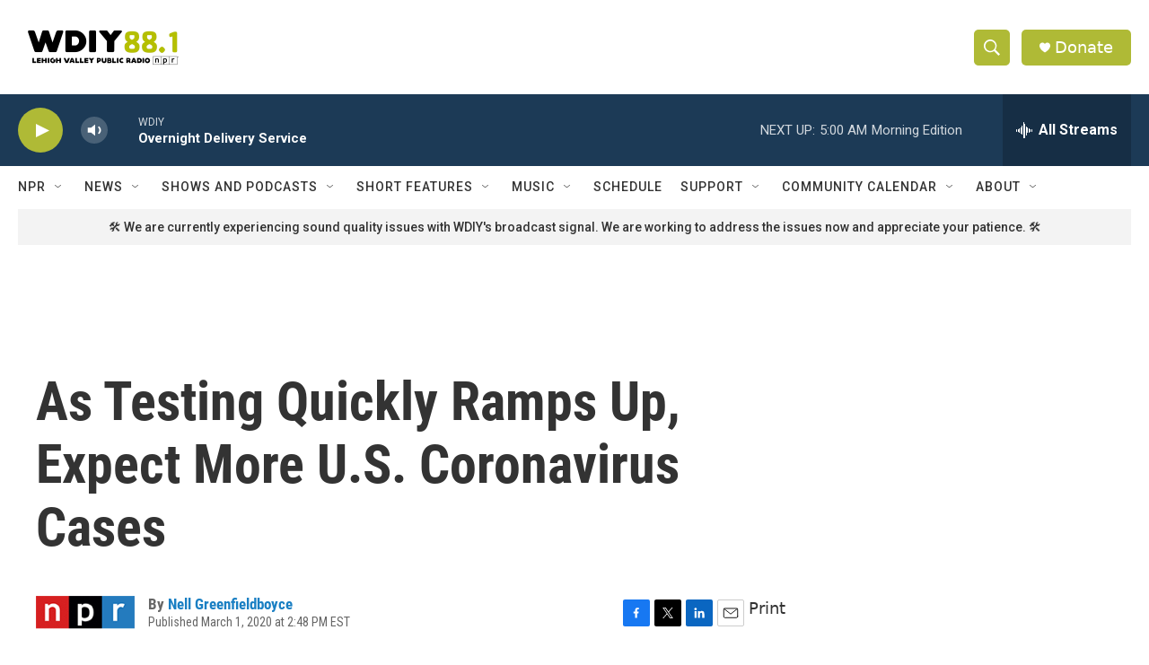

--- FILE ---
content_type: text/html;charset=UTF-8
request_url: https://www.wdiy.org/2020-03-01/as-testing-quickly-ramps-up-expect-more-u-s-coronavirus-cases
body_size: 33429
content:
<!DOCTYPE html>
<html class="ArtP aside" lang="en">
    <head>
    <meta charset="UTF-8">

    

    <style data-cssvarsponyfill="true">
        :root { --siteBgColorInverse: #121212; --primaryTextColorInverse: #ffffff; --secondaryTextColorInverse: #cccccc; --tertiaryTextColorInverse: #cccccc; --headerBgColorInverse: #000000; --headerBorderColorInverse: #ffffff; --headerTextColorInverse: #ffffff; --secC1_Inverse: #a2a2a2; --secC4_Inverse: #282828; --headerNavBarBgColorInverse: #121212; --headerMenuBgColorInverse: #ffffff; --headerMenuTextColorInverse: #6b2b85; --headerMenuTextColorHoverInverse: #6b2b85; --liveBlogTextColorInverse: #ffffff; --applyButtonColorInverse: #4485D5; --applyButtonTextColorInverse: #4485D5; --siteBgColor: #ffffff; --primaryTextColor: #333333; --secondaryTextColor: #666666; --secC1: #666666; --secC4: #ffffff; --secC5: #ffffff; --siteBgColor: #ffffff; --siteInverseBgColor: #000000; --linkColor: #1a7fc3; --linkHoverColor: #125c8e; --headerBgColor: #ffffff; --headerBgColorInverse: #000000; --headerBorderColor: #ffffff; --headerBorderColorInverse: #ffffff; --tertiaryTextColor: #1c1c1c; --headerTextColor: #ffffff; --buttonTextColor: #ffffff; --headerNavBarBgColor: #ffffff; --headerNavBarTextColor: #333333; --headerMenuBgColor: #ffffff; --headerMenuTextColor: #333333; --headerMenuTextColorHover: #afba36; --liveBlogTextColor: #282829; --applyButtonColor: #194173; --applyButtonTextColor: #2c4273; --primaryColor1: #1c3a56; --primaryColor2: #afba36; --breakingColor: #ff6f00; --secC2: #666666; --secC3: #cccccc; --secC5: #ffffff; --linkColor: #1a7fc3; --linkHoverColor: #125c8e; --donateBGColor: #afba36; --headerIconColor: #ffffff; --hatButtonBgColor: #ffffff; --hatButtonBgHoverColor: #411c58; --hatButtonBorderColor: #411c58; --hatButtonBorderHoverColor: #ffffff; --hatButtoniconColor: #d62021; --hatButtonTextColor: #411c58; --hatButtonTextHoverColor: #ffffff; --footerTextColor: #ffffff; --footerTextBgColor: #ffffff; --footerPartnersBgColor: #000000; --listBorderColor: #030202; --gridBorderColor: #ffffff; --tagButtonBorderColor: #1a7fc3; --tagButtonTextColor: #1a7fc3; --breakingTextColor: #666666; --sectionTextColor: #666666; --contentWidth: 1240px; --primaryHeadlineFont: sans-serif; --secHlFont: sans-serif; --bodyFont: sans-serif; --colorWhite: #ffffff; --colorBlack: #000000;} .fonts-loaded { --primaryHeadlineFont: "Roboto Condensed"; --secHlFont: "Roboto Condensed"; --bodyFont: "Roboto"; --liveBlogBodyFont: "Roboto";}
    </style>

    
    <meta property="fb:app_id" content="wdiy881">

<meta name="disqus.shortname" content="npr-wdiy">
<meta name="disqus.url" content="https://www.wdiy.org/2020-03-01/as-testing-quickly-ramps-up-expect-more-u-s-coronavirus-cases">
<meta name="disqus.title" content="As Testing Quickly Ramps Up, Expect More U.S. Coronavirus Cases">
<meta name="disqus.identifier" content="0000017b-3f9e-d602-a37f-7fde44cd0000">
    <meta property="og:title" content="As Testing Quickly Ramps Up, Expect More U.S. Coronavirus Cases">

    <meta property="og:url" content="https://www.wdiy.org/2020-03-01/as-testing-quickly-ramps-up-expect-more-u-s-coronavirus-cases">

    <meta property="og:image" content="https://npr.brightspotcdn.com/dims4/default/1b19800/2147483647/strip/true/crop/1623x852+0+181/resize/1200x630!/quality/90/?url=https%3A%2F%2Fmedia.npr.org%2Fassets%2Fimg%2F2020%2F03%2F01%2Fcoronavirus-image-1-37f45b691fe407fcf70949fd722663d9b7cc30da.jpg">

    
    <meta property="og:image:url" content="https://npr.brightspotcdn.com/dims4/default/1b19800/2147483647/strip/true/crop/1623x852+0+181/resize/1200x630!/quality/90/?url=https%3A%2F%2Fmedia.npr.org%2Fassets%2Fimg%2F2020%2F03%2F01%2Fcoronavirus-image-1-37f45b691fe407fcf70949fd722663d9b7cc30da.jpg">
    
    <meta property="og:image:width" content="1200">
    <meta property="og:image:height" content="630">
    <meta property="og:image:type" content="image/jpeg">
    
    <meta property="og:image:alt" content="An ambulance worker adjusts her protective mask Saturday as she wheels a stretcher into a nursing facility in Kirkland, Wash., where more than 50 people were found to be sick and are being tested for COVID-19 virus.">
    

    <meta property="og:description" content="More labs will soon have the ability to test sick people for the novel coronavirus, and experts say they&#x27;ll finally have more of a sense of how it&#x27;s spreading through communities in the U.S.">

    <meta property="og:site_name" content="WDIY | Lehigh Valley Public Radio">



    <meta property="og:type" content="article">

    <meta property="article:author" content="https://www.wdiy.org/people/nell-greenfieldboyce">

    <meta property="article:published_time" content="2020-03-01T19:48:33">

    <meta property="article:modified_time" content="2021-08-13T20:49:01.599">


    
    <meta name="twitter:card" content="summary_large_image"/>
    
    
    
    
    <meta name="twitter:description" content="More labs will soon have the ability to test sick people for the novel coronavirus, and experts say they&#x27;ll finally have more of a sense of how it&#x27;s spreading through communities in the U.S."/>
    
    
    <meta name="twitter:image" content="https://npr.brightspotcdn.com/dims4/default/4734155/2147483647/strip/true/crop/1623x913+0+151/resize/1200x675!/quality/90/?url=https%3A%2F%2Fmedia.npr.org%2Fassets%2Fimg%2F2020%2F03%2F01%2Fcoronavirus-image-1-37f45b691fe407fcf70949fd722663d9b7cc30da.jpg"/>

    
    <meta name="twitter:image:alt" content="An ambulance worker adjusts her protective mask Saturday as she wheels a stretcher into a nursing facility in Kirkland, Wash., where more than 50 people were found to be sick and are being tested for COVID-19 virus."/>
    
    
    
    
    <meta name="twitter:title" content="As Testing Quickly Ramps Up, Expect More U.S. Coronavirus Cases"/>
    


    <link data-cssvarsponyfill="true" class="Webpack-css" rel="stylesheet" href="https://npr.brightspotcdn.com/resource/00000177-1bc0-debb-a57f-dfcf4a950000/styleguide/All.min.0db89f2a608a6b13cec2d9fc84f71c45.gz.css">

    

    <style>.FooterNavigation-items-item {
    display: inline-block
}</style>
<style>[class*='-articleBody'] > ul,
[class*='-articleBody'] > ul ul {
    list-style-type: disc;
}</style>


    <meta name="viewport" content="width=device-width, initial-scale=1, viewport-fit=cover"><title>As Testing Quickly Ramps Up, Expect More U.S. Coronavirus Cases</title><meta name="description" content="More labs will soon have the ability to test sick people for the novel coronavirus, and experts say they&#x27;ll finally have more of a sense of how it&#x27;s spreading through communities in the U.S."><link rel="canonical" href="https://www.npr.org/2020/03/01/810958388/as-testing-quickly-ramps-up-expect-more-u-s-coronavirus-cases?ft=nprml&amp;f=810958388"><meta name="brightspot.contentId" content="0000017b-3f9e-d602-a37f-7fde44cd0000"><link rel="apple-touch-icon"sizes="180x180"href="/apple-touch-icon.png"><link rel="icon"type="image/png"href="/favicon-32x32.png"><link rel="icon"type="image/png"href="/favicon-16x16.png">
    
    
    <meta name="brightspot-dataLayer" content="{
  &quot;author&quot; : &quot;Nell Greenfieldboyce&quot;,
  &quot;bspStoryId&quot; : &quot;0000017b-3f9e-d602-a37f-7fde44cd0000&quot;,
  &quot;category&quot; : &quot;&quot;,
  &quot;inlineAudio&quot; : 0,
  &quot;keywords&quot; : &quot;&quot;,
  &quot;nprCmsSite&quot; : true,
  &quot;nprStoryId&quot; : &quot;810958388&quot;,
  &quot;pageType&quot; : &quot;news-story&quot;,
  &quot;program&quot; : &quot;&quot;,
  &quot;publishedDate&quot; : &quot;2020-03-01T14:48:33Z&quot;,
  &quot;siteName&quot; : &quot;WDIY | Lehigh Valley Public Radio&quot;,
  &quot;station&quot; : &quot;WDIY&quot;,
  &quot;stationOrgId&quot; : &quot;1177&quot;,
  &quot;storyOrgId&quot; : &quot;s1&quot;,
  &quot;storyTheme&quot; : &quot;news-story&quot;,
  &quot;storyTitle&quot; : &quot;As Testing Quickly Ramps Up, Expect More U.S. Coronavirus Cases&quot;,
  &quot;timezone&quot; : &quot;America/New_York&quot;,
  &quot;wordCount&quot; : 0,
  &quot;series&quot; : &quot;&quot;
}">
    <script id="brightspot-dataLayer">
        (function () {
            var dataValue = document.head.querySelector('meta[name="brightspot-dataLayer"]').content;
            if (dataValue) {
                window.brightspotDataLayer = JSON.parse(dataValue);
            }
        })();
    </script>

    <link rel="amphtml" href="https://www.wdiy.org/2020-03-01/as-testing-quickly-ramps-up-expect-more-u-s-coronavirus-cases?_amp=true">

    

    
    <script src="https://npr.brightspotcdn.com/resource/00000177-1bc0-debb-a57f-dfcf4a950000/styleguide/All.min.fd8f7fccc526453c829dde80fc7c2ef5.gz.js" async></script>
    

    <script>

  window.fbAsyncInit = function() {
      FB.init({
          
              appId : 'wdiy881',
          
          xfbml : true,
          version : 'v2.9'
      });
  };

  (function(d, s, id){
     var js, fjs = d.getElementsByTagName(s)[0];
     if (d.getElementById(id)) {return;}
     js = d.createElement(s); js.id = id;
     js.src = "//connect.facebook.net/en_US/sdk.js";
     fjs.parentNode.insertBefore(js, fjs);
   }(document, 'script', 'facebook-jssdk'));
</script>
<!-- no longer used, moved disqus script to be loaded by ps-disqus-comment-module.js to avoid errors --><script type="application/ld+json">{"@context":"http://schema.org","@type":"NewsArticle","author":[{"@context":"http://schema.org","@type":"Person","name":"Nell Greenfieldboyce","url":"https://www.wdiy.org/people/nell-greenfieldboyce"}],"dateModified":"2021-08-13T16:49:01Z","datePublished":"2020-03-01T14:48:33Z","headline":"As Testing Quickly Ramps Up, Expect More U.S. Coronavirus Cases","image":{"@context":"http://schema.org","@type":"ImageObject","url":"https://media.npr.org/assets/img/2020/03/01/coronavirus-image-1-37f45b691fe407fcf70949fd722663d9b7cc30da.jpg"},"mainEntityOfPage":{"@type":"NewsArticle","@id":"https://www.wdiy.org/2020-03-01/as-testing-quickly-ramps-up-expect-more-u-s-coronavirus-cases"},"publisher":{"@type":"Organization","name":"WDIY","logo":{"@context":"http://schema.org","@type":"ImageObject","height":"60","url":"https://npr.brightspotcdn.com/dims4/default/d7a0fdc/2147483647/resize/x60/quality/90/?url=http%3A%2F%2Fnpr-brightspot.s3.amazonaws.com%2F30%2F30%2Fee66f68448b8a7d4c2626e919089%2Fwdiy-logo.png","width":"190"}}}</script><script async="async" src="https://securepubads.g.doubleclick.net/tag/js/gpt.js"></script>
<script type="text/javascript">
    // Google tag setup
    var googletag = googletag || {};
    googletag.cmd = googletag.cmd || [];

    googletag.cmd.push(function () {
        // @see https://developers.google.com/publisher-tag/reference#googletag.PubAdsService_enableLazyLoad
        googletag.pubads().enableLazyLoad({
            fetchMarginPercent: 100, // fetch and render ads within this % of viewport
            renderMarginPercent: 100,
            mobileScaling: 1  // Same on mobile.
        });

        googletag.pubads().enableSingleRequest()
        googletag.pubads().enableAsyncRendering()
        googletag.pubads().collapseEmptyDivs()
        googletag.pubads().disableInitialLoad()
        googletag.enableServices()
    })
</script>
<meta name="gtm-dataLayer" content="{
  &quot;gtmAuthor&quot; : &quot;Nell Greenfieldboyce&quot;,
  &quot;gtmBspStoryId&quot; : &quot;0000017b-3f9e-d602-a37f-7fde44cd0000&quot;,
  &quot;gtmCategory&quot; : &quot;&quot;,
  &quot;gtmInlineAudio&quot; : 0,
  &quot;gtmKeywords&quot; : &quot;&quot;,
  &quot;gtmNprCmsSite&quot; : true,
  &quot;gtmNprStoryId&quot; : &quot;810958388&quot;,
  &quot;gtmPageType&quot; : &quot;news-story&quot;,
  &quot;gtmProgram&quot; : &quot;&quot;,
  &quot;gtmPublishedDate&quot; : &quot;2020-03-01T14:48:33Z&quot;,
  &quot;gtmSiteName&quot; : &quot;WDIY | Lehigh Valley Public Radio&quot;,
  &quot;gtmStation&quot; : &quot;WDIY&quot;,
  &quot;gtmStationOrgId&quot; : &quot;1177&quot;,
  &quot;gtmStoryOrgId&quot; : &quot;s1&quot;,
  &quot;gtmStoryTheme&quot; : &quot;news-story&quot;,
  &quot;gtmStoryTitle&quot; : &quot;As Testing Quickly Ramps Up, Expect More U.S. Coronavirus Cases&quot;,
  &quot;gtmTimezone&quot; : &quot;America/New_York&quot;,
  &quot;gtmWordCount&quot; : 0,
  &quot;gtmSeries&quot; : &quot;&quot;
}"><script>

    (function () {
        var dataValue = document.head.querySelector('meta[name="gtm-dataLayer"]').content;
        if (dataValue) {
            window.dataLayer = window.dataLayer || [];
            dataValue = JSON.parse(dataValue);
            dataValue['event'] = 'gtmFirstView';
            window.dataLayer.push(dataValue);
        }
    })();

    (function(w,d,s,l,i){w[l]=w[l]||[];w[l].push({'gtm.start':
            new Date().getTime(),event:'gtm.js'});var f=d.getElementsByTagName(s)[0],
        j=d.createElement(s),dl=l!='dataLayer'?'&l='+l:'';j.async=true;j.src=
        'https://www.googletagmanager.com/gtm.js?id='+i+dl;f.parentNode.insertBefore(j,f);
})(window,document,'script','dataLayer','GTM-N39QFDR');</script><script type="application/ld+json">{"@context":"http://schema.org","@type":"ListenAction","description":"More labs will soon have the ability to test sick people for the novel coronavirus, and experts say they'll finally have more of a sense of how it's spreading through communities in the U.S.","name":"As Testing Quickly Ramps Up, Expect More U.S. Coronavirus Cases"}</script><script>window.addEventListener('DOMContentLoaded', (event) => {
    window.nulldurationobserver = new MutationObserver(function (mutations) {
        document.querySelectorAll('.StreamPill-duration').forEach(pill => { 
      if (pill.innerText == "LISTENNULL") {
         pill.innerText = "LISTEN"
      } 
    });
      });

      window.nulldurationobserver.observe(document.body, {
        childList: true,
        subtree: true
      });
});
</script>


    <script>
        var head = document.getElementsByTagName('head')
        head = head[0]
        var link = document.createElement('link');
        link.setAttribute('href', 'https://fonts.googleapis.com/css?family=Roboto Condensed|Roboto|Roboto:400,500,700&display=swap');
        var relList = link.relList;

        if (relList && relList.supports('preload')) {
            link.setAttribute('as', 'style');
            link.setAttribute('rel', 'preload');
            link.setAttribute('onload', 'this.rel="stylesheet"');
            link.setAttribute('crossorigin', 'anonymous');
        } else {
            link.setAttribute('rel', 'stylesheet');
        }

        head.appendChild(link);
    </script>
</head>


    <body class="Page-body" data-content-width="1240px">
    <noscript>
    <iframe src="https://www.googletagmanager.com/ns.html?id=GTM-N39QFDR" height="0" width="0" style="display:none;visibility:hidden"></iframe>
</noscript>
        

    <!-- Putting icons here, so we don't have to include in a bunch of -body hbs's -->
<svg xmlns="http://www.w3.org/2000/svg" style="display:none" id="iconsMap1" class="iconsMap">
    <symbol id="play-icon" viewBox="0 0 115 115">
        <polygon points="0,0 115,57.5 0,115" fill="currentColor" />
    </symbol>
    <symbol id="grid" viewBox="0 0 32 32">
            <g>
                <path d="M6.4,5.7 C6.4,6.166669 6.166669,6.4 5.7,6.4 L0.7,6.4 C0.233331,6.4 0,6.166669 0,5.7 L0,0.7 C0,0.233331 0.233331,0 0.7,0 L5.7,0 C6.166669,0 6.4,0.233331 6.4,0.7 L6.4,5.7 Z M19.2,5.7 C19.2,6.166669 18.966669,6.4 18.5,6.4 L13.5,6.4 C13.033331,6.4 12.8,6.166669 12.8,5.7 L12.8,0.7 C12.8,0.233331 13.033331,0 13.5,0 L18.5,0 C18.966669,0 19.2,0.233331 19.2,0.7 L19.2,5.7 Z M32,5.7 C32,6.166669 31.766669,6.4 31.3,6.4 L26.3,6.4 C25.833331,6.4 25.6,6.166669 25.6,5.7 L25.6,0.7 C25.6,0.233331 25.833331,0 26.3,0 L31.3,0 C31.766669,0 32,0.233331 32,0.7 L32,5.7 Z M6.4,18.5 C6.4,18.966669 6.166669,19.2 5.7,19.2 L0.7,19.2 C0.233331,19.2 0,18.966669 0,18.5 L0,13.5 C0,13.033331 0.233331,12.8 0.7,12.8 L5.7,12.8 C6.166669,12.8 6.4,13.033331 6.4,13.5 L6.4,18.5 Z M19.2,18.5 C19.2,18.966669 18.966669,19.2 18.5,19.2 L13.5,19.2 C13.033331,19.2 12.8,18.966669 12.8,18.5 L12.8,13.5 C12.8,13.033331 13.033331,12.8 13.5,12.8 L18.5,12.8 C18.966669,12.8 19.2,13.033331 19.2,13.5 L19.2,18.5 Z M32,18.5 C32,18.966669 31.766669,19.2 31.3,19.2 L26.3,19.2 C25.833331,19.2 25.6,18.966669 25.6,18.5 L25.6,13.5 C25.6,13.033331 25.833331,12.8 26.3,12.8 L31.3,12.8 C31.766669,12.8 32,13.033331 32,13.5 L32,18.5 Z M6.4,31.3 C6.4,31.766669 6.166669,32 5.7,32 L0.7,32 C0.233331,32 0,31.766669 0,31.3 L0,26.3 C0,25.833331 0.233331,25.6 0.7,25.6 L5.7,25.6 C6.166669,25.6 6.4,25.833331 6.4,26.3 L6.4,31.3 Z M19.2,31.3 C19.2,31.766669 18.966669,32 18.5,32 L13.5,32 C13.033331,32 12.8,31.766669 12.8,31.3 L12.8,26.3 C12.8,25.833331 13.033331,25.6 13.5,25.6 L18.5,25.6 C18.966669,25.6 19.2,25.833331 19.2,26.3 L19.2,31.3 Z M32,31.3 C32,31.766669 31.766669,32 31.3,32 L26.3,32 C25.833331,32 25.6,31.766669 25.6,31.3 L25.6,26.3 C25.6,25.833331 25.833331,25.6 26.3,25.6 L31.3,25.6 C31.766669,25.6 32,25.833331 32,26.3 L32,31.3 Z" id=""></path>
            </g>
    </symbol>
    <symbol id="radio-stream" width="18" height="19" viewBox="0 0 18 19">
        <g fill="currentColor" fill-rule="nonzero">
            <path d="M.5 8c-.276 0-.5.253-.5.565v1.87c0 .312.224.565.5.565s.5-.253.5-.565v-1.87C1 8.253.776 8 .5 8zM2.5 8c-.276 0-.5.253-.5.565v1.87c0 .312.224.565.5.565s.5-.253.5-.565v-1.87C3 8.253 2.776 8 2.5 8zM3.5 7c-.276 0-.5.276-.5.617v3.766c0 .34.224.617.5.617s.5-.276.5-.617V7.617C4 7.277 3.776 7 3.5 7zM5.5 6c-.276 0-.5.275-.5.613v5.774c0 .338.224.613.5.613s.5-.275.5-.613V6.613C6 6.275 5.776 6 5.5 6zM6.5 4c-.276 0-.5.26-.5.58v8.84c0 .32.224.58.5.58s.5-.26.5-.58V4.58C7 4.26 6.776 4 6.5 4zM8.5 0c-.276 0-.5.273-.5.61v17.78c0 .337.224.61.5.61s.5-.273.5-.61V.61C9 .273 8.776 0 8.5 0zM9.5 2c-.276 0-.5.274-.5.612v14.776c0 .338.224.612.5.612s.5-.274.5-.612V2.612C10 2.274 9.776 2 9.5 2zM11.5 5c-.276 0-.5.276-.5.616v8.768c0 .34.224.616.5.616s.5-.276.5-.616V5.616c0-.34-.224-.616-.5-.616zM12.5 6c-.276 0-.5.262-.5.584v4.832c0 .322.224.584.5.584s.5-.262.5-.584V6.584c0-.322-.224-.584-.5-.584zM14.5 7c-.276 0-.5.29-.5.647v3.706c0 .357.224.647.5.647s.5-.29.5-.647V7.647C15 7.29 14.776 7 14.5 7zM15.5 8c-.276 0-.5.253-.5.565v1.87c0 .312.224.565.5.565s.5-.253.5-.565v-1.87c0-.312-.224-.565-.5-.565zM17.5 8c-.276 0-.5.253-.5.565v1.87c0 .312.224.565.5.565s.5-.253.5-.565v-1.87c0-.312-.224-.565-.5-.565z"/>
        </g>
    </symbol>
    <symbol id="icon-magnify" viewBox="0 0 31 31">
        <g>
            <path fill-rule="evenodd" d="M22.604 18.89l-.323.566 8.719 8.8L28.255 31l-8.719-8.8-.565.404c-2.152 1.346-4.386 2.018-6.7 2.018-3.39 0-6.284-1.21-8.679-3.632C1.197 18.568 0 15.66 0 12.27c0-3.39 1.197-6.283 3.592-8.678C5.987 1.197 8.88 0 12.271 0c3.39 0 6.283 1.197 8.678 3.592 2.395 2.395 3.593 5.288 3.593 8.679 0 2.368-.646 4.574-1.938 6.62zM19.162 5.77C17.322 3.925 15.089 3 12.46 3c-2.628 0-4.862.924-6.702 2.77C3.92 7.619 3 9.862 3 12.5c0 2.639.92 4.882 2.76 6.73C7.598 21.075 9.832 22 12.46 22c2.629 0 4.862-.924 6.702-2.77C21.054 17.33 22 15.085 22 12.5c0-2.586-.946-4.83-2.838-6.73z"/>
        </g>
    </symbol>
    <symbol id="burger-menu" viewBox="0 0 14 10">
        <g>
            <path fill-rule="evenodd" d="M0 5.5v-1h14v1H0zM0 1V0h14v1H0zm0 9V9h14v1H0z"></path>
        </g>
    </symbol>
    <symbol id="close-x" viewBox="0 0 14 14">
        <g>
            <path fill-rule="nonzero" d="M6.336 7L0 .664.664 0 7 6.336 13.336 0 14 .664 7.664 7 14 13.336l-.664.664L7 7.664.664 14 0 13.336 6.336 7z"></path>
        </g>
    </symbol>
    <symbol id="share-more-arrow" viewBox="0 0 512 512" style="enable-background:new 0 0 512 512;">
        <g>
            <g>
                <path d="M512,241.7L273.643,3.343v156.152c-71.41,3.744-138.015,33.337-188.958,84.28C30.075,298.384,0,370.991,0,448.222v60.436
                    l29.069-52.985c45.354-82.671,132.173-134.027,226.573-134.027c5.986,0,12.004,0.212,18.001,0.632v157.779L512,241.7z
                    M255.642,290.666c-84.543,0-163.661,36.792-217.939,98.885c26.634-114.177,129.256-199.483,251.429-199.483h15.489V78.131
                    l163.568,163.568L304.621,405.267V294.531l-13.585-1.683C279.347,291.401,267.439,290.666,255.642,290.666z"></path>
            </g>
        </g>
    </symbol>
    <symbol id="chevron" viewBox="0 0 100 100">
        <g>
            <path d="M22.4566257,37.2056786 L-21.4456527,71.9511488 C-22.9248661,72.9681457 -24.9073712,72.5311671 -25.8758148,70.9765924 L-26.9788683,69.2027424 C-27.9450684,67.6481676 -27.5292733,65.5646602 -26.0500598,64.5484493 L20.154796,28.2208967 C21.5532435,27.2597011 23.3600078,27.2597011 24.759951,28.2208967 L71.0500598,64.4659264 C72.5292733,65.4829232 72.9450684,67.5672166 71.9788683,69.1217913 L70.8750669,70.8956413 C69.9073712,72.4502161 67.9241183,72.8848368 66.4449048,71.8694118 L22.4566257,37.2056786 Z" id="Transparent-Chevron" transform="translate(22.500000, 50.000000) rotate(90.000000) translate(-22.500000, -50.000000) "></path>
        </g>
    </symbol>
</svg>

<svg xmlns="http://www.w3.org/2000/svg" style="display:none" id="iconsMap2" class="iconsMap">
    <symbol id="mono-icon-facebook" viewBox="0 0 10 19">
        <path fill-rule="evenodd" d="M2.707 18.25V10.2H0V7h2.707V4.469c0-1.336.375-2.373 1.125-3.112C4.582.62 5.578.25 6.82.25c1.008 0 1.828.047 2.461.14v2.848H7.594c-.633 0-1.067.14-1.301.422-.188.235-.281.61-.281 1.125V7H9l-.422 3.2H6.012v8.05H2.707z"></path>
    </symbol>
    <symbol id="mono-icon-instagram" viewBox="0 0 17 17">
        <g>
            <path fill-rule="evenodd" d="M8.281 4.207c.727 0 1.4.182 2.022.545a4.055 4.055 0 0 1 1.476 1.477c.364.62.545 1.294.545 2.021 0 .727-.181 1.4-.545 2.021a4.055 4.055 0 0 1-1.476 1.477 3.934 3.934 0 0 1-2.022.545c-.726 0-1.4-.182-2.021-.545a4.055 4.055 0 0 1-1.477-1.477 3.934 3.934 0 0 1-.545-2.021c0-.727.182-1.4.545-2.021A4.055 4.055 0 0 1 6.26 4.752a3.934 3.934 0 0 1 2.021-.545zm0 6.68a2.54 2.54 0 0 0 1.864-.774 2.54 2.54 0 0 0 .773-1.863 2.54 2.54 0 0 0-.773-1.863 2.54 2.54 0 0 0-1.864-.774 2.54 2.54 0 0 0-1.863.774 2.54 2.54 0 0 0-.773 1.863c0 .727.257 1.348.773 1.863a2.54 2.54 0 0 0 1.863.774zM13.45 4.03c-.023.258-.123.48-.299.668a.856.856 0 0 1-.65.281.913.913 0 0 1-.668-.28.913.913 0 0 1-.281-.669c0-.258.094-.48.281-.668a.913.913 0 0 1 .668-.28c.258 0 .48.093.668.28.187.188.281.41.281.668zm2.672.95c.023.656.035 1.746.035 3.269 0 1.523-.017 2.62-.053 3.287-.035.668-.134 1.248-.298 1.74a4.098 4.098 0 0 1-.967 1.53 4.098 4.098 0 0 1-1.53.966c-.492.164-1.072.264-1.74.3-.668.034-1.763.052-3.287.052-1.523 0-2.619-.018-3.287-.053-.668-.035-1.248-.146-1.74-.334a3.747 3.747 0 0 1-1.53-.931 4.098 4.098 0 0 1-.966-1.53c-.164-.492-.264-1.072-.299-1.74C.424 10.87.406 9.773.406 8.25S.424 5.63.46 4.963c.035-.668.135-1.248.299-1.74.21-.586.533-1.096.967-1.53A4.098 4.098 0 0 1 3.254.727c.492-.164 1.072-.264 1.74-.3C5.662.394 6.758.376 8.281.376c1.524 0 2.62.018 3.287.053.668.035 1.248.135 1.74.299a4.098 4.098 0 0 1 2.496 2.496c.165.492.27 1.078.317 1.757zm-1.687 7.91c.14-.399.234-1.032.28-1.899.024-.515.036-1.242.036-2.18V7.689c0-.961-.012-1.688-.035-2.18-.047-.89-.14-1.524-.281-1.899a2.537 2.537 0 0 0-1.512-1.511c-.375-.14-1.008-.235-1.899-.282a51.292 51.292 0 0 0-2.18-.035H7.72c-.938 0-1.664.012-2.18.035-.867.047-1.5.141-1.898.282a2.537 2.537 0 0 0-1.512 1.511c-.14.375-.234 1.008-.281 1.899a51.292 51.292 0 0 0-.036 2.18v1.125c0 .937.012 1.664.036 2.18.047.866.14 1.5.28 1.898.306.726.81 1.23 1.513 1.511.398.141 1.03.235 1.898.282.516.023 1.242.035 2.18.035h1.125c.96 0 1.687-.012 2.18-.035.89-.047 1.523-.141 1.898-.282.726-.304 1.23-.808 1.512-1.511z"></path>
        </g>
    </symbol>
    <symbol id="mono-icon-email" viewBox="0 0 512 512">
        <g>
            <path d="M67,148.7c11,5.8,163.8,89.1,169.5,92.1c5.7,3,11.5,4.4,20.5,4.4c9,0,14.8-1.4,20.5-4.4c5.7-3,158.5-86.3,169.5-92.1
                c4.1-2.1,11-5.9,12.5-10.2c2.6-7.6-0.2-10.5-11.3-10.5H257H65.8c-11.1,0-13.9,3-11.3,10.5C56,142.9,62.9,146.6,67,148.7z"></path>
            <path d="M455.7,153.2c-8.2,4.2-81.8,56.6-130.5,88.1l82.2,92.5c2,2,2.9,4.4,1.8,5.6c-1.2,1.1-3.8,0.5-5.9-1.4l-98.6-83.2
                c-14.9,9.6-25.4,16.2-27.2,17.2c-7.7,3.9-13.1,4.4-20.5,4.4c-7.4,0-12.8-0.5-20.5-4.4c-1.9-1-12.3-7.6-27.2-17.2l-98.6,83.2
                c-2,2-4.7,2.6-5.9,1.4c-1.2-1.1-0.3-3.6,1.7-5.6l82.1-92.5c-48.7-31.5-123.1-83.9-131.3-88.1c-8.8-4.5-9.3,0.8-9.3,4.9
                c0,4.1,0,205,0,205c0,9.3,13.7,20.9,23.5,20.9H257h185.5c9.8,0,21.5-11.7,21.5-20.9c0,0,0-201,0-205
                C464,153.9,464.6,148.7,455.7,153.2z"></path>
        </g>
    </symbol>
    <symbol id="default-image" width="24" height="24" viewBox="0 0 24 24" fill="none" stroke="currentColor" stroke-width="2" stroke-linecap="round" stroke-linejoin="round" class="feather feather-image">
        <rect x="3" y="3" width="18" height="18" rx="2" ry="2"></rect>
        <circle cx="8.5" cy="8.5" r="1.5"></circle>
        <polyline points="21 15 16 10 5 21"></polyline>
    </symbol>
    <symbol id="icon-email" width="18px" viewBox="0 0 20 14">
        <g id="Symbols" stroke="none" stroke-width="1" fill="none" fill-rule="evenodd" stroke-linecap="round" stroke-linejoin="round">
            <g id="social-button-bar" transform="translate(-125.000000, -8.000000)" stroke="#000000">
                <g id="Group-2" transform="translate(120.000000, 0.000000)">
                    <g id="envelope" transform="translate(6.000000, 9.000000)">
                        <path d="M17.5909091,10.6363636 C17.5909091,11.3138182 17.0410909,11.8636364 16.3636364,11.8636364 L1.63636364,11.8636364 C0.958909091,11.8636364 0.409090909,11.3138182 0.409090909,10.6363636 L0.409090909,1.63636364 C0.409090909,0.958090909 0.958909091,0.409090909 1.63636364,0.409090909 L16.3636364,0.409090909 C17.0410909,0.409090909 17.5909091,0.958090909 17.5909091,1.63636364 L17.5909091,10.6363636 L17.5909091,10.6363636 Z" id="Stroke-406"></path>
                        <polyline id="Stroke-407" points="17.1818182 0.818181818 9 7.36363636 0.818181818 0.818181818"></polyline>
                    </g>
                </g>
            </g>
        </g>
    </symbol>
    <symbol id="mono-icon-print" viewBox="0 0 12 12">
        <g fill-rule="evenodd">
            <path fill-rule="nonzero" d="M9 10V7H3v3H1a1 1 0 0 1-1-1V4a1 1 0 0 1 1-1h10a1 1 0 0 1 1 1v3.132A2.868 2.868 0 0 1 9.132 10H9zm.5-4.5a1 1 0 1 0 0-2 1 1 0 0 0 0 2zM3 0h6v2H3z"></path>
            <path d="M4 8h4v4H4z"></path>
        </g>
    </symbol>
    <symbol id="mono-icon-copylink" viewBox="0 0 12 12">
        <g fill-rule="evenodd">
            <path d="M10.199 2.378c.222.205.4.548.465.897.062.332.016.614-.132.774L8.627 6.106c-.187.203-.512.232-.75-.014a.498.498 0 0 0-.706.028.499.499 0 0 0 .026.706 1.509 1.509 0 0 0 2.165-.04l1.903-2.06c.37-.398.506-.98.382-1.636-.105-.557-.392-1.097-.77-1.445L9.968.8C9.591.452 9.03.208 8.467.145 7.803.072 7.233.252 6.864.653L4.958 2.709a1.509 1.509 0 0 0 .126 2.161.5.5 0 1 0 .68-.734c-.264-.218-.26-.545-.071-.747L7.597 1.33c.147-.16.425-.228.76-.19.353.038.71.188.931.394l.91.843.001.001zM1.8 9.623c-.222-.205-.4-.549-.465-.897-.062-.332-.016-.614.132-.774l1.905-2.057c.187-.203.512-.232.75.014a.498.498 0 0 0 .706-.028.499.499 0 0 0-.026-.706 1.508 1.508 0 0 0-2.165.04L.734 7.275c-.37.399-.506.98-.382 1.637.105.557.392 1.097.77 1.445l.91.843c.376.35.937.594 1.5.656.664.073 1.234-.106 1.603-.507L7.04 9.291a1.508 1.508 0 0 0-.126-2.16.5.5 0 0 0-.68.734c.264.218.26.545.071.747l-1.904 2.057c-.147.16-.425.228-.76.191-.353-.038-.71-.188-.931-.394l-.91-.843z"></path>
            <path d="M8.208 3.614a.5.5 0 0 0-.707.028L3.764 7.677a.5.5 0 0 0 .734.68L8.235 4.32a.5.5 0 0 0-.027-.707"></path>
        </g>
    </symbol>
    <symbol id="mono-icon-linkedin" viewBox="0 0 16 17">
        <g fill-rule="evenodd">
            <path d="M3.734 16.125H.464V5.613h3.27zM2.117 4.172c-.515 0-.96-.188-1.336-.563A1.825 1.825 0 0 1 .22 2.273c0-.515.187-.96.562-1.335.375-.375.82-.563 1.336-.563.516 0 .961.188 1.336.563.375.375.563.82.563 1.335 0 .516-.188.961-.563 1.336-.375.375-.82.563-1.336.563zM15.969 16.125h-3.27v-5.133c0-.844-.07-1.453-.21-1.828-.259-.633-.762-.95-1.512-.95s-1.278.282-1.582.845c-.235.421-.352 1.043-.352 1.863v5.203H5.809V5.613h3.128v1.442h.036c.234-.469.609-.856 1.125-1.16.562-.375 1.218-.563 1.968-.563 1.524 0 2.59.48 3.2 1.441.468.774.703 1.97.703 3.586v5.766z"></path>
        </g>
    </symbol>
    <symbol id="mono-icon-pinterest" viewBox="0 0 512 512">
        <g>
            <path d="M256,32C132.3,32,32,132.3,32,256c0,91.7,55.2,170.5,134.1,205.2c-0.6-15.6-0.1-34.4,3.9-51.4
                c4.3-18.2,28.8-122.1,28.8-122.1s-7.2-14.3-7.2-35.4c0-33.2,19.2-58,43.2-58c20.4,0,30.2,15.3,30.2,33.6
                c0,20.5-13.1,51.1-19.8,79.5c-5.6,23.8,11.9,43.1,35.4,43.1c42.4,0,71-54.5,71-119.1c0-49.1-33.1-85.8-93.2-85.8
                c-67.9,0-110.3,50.7-110.3,107.3c0,19.5,5.8,33.3,14.8,43.9c4.1,4.9,4.7,6.9,3.2,12.5c-1.1,4.1-3.5,14-4.6,18
                c-1.5,5.7-6.1,7.7-11.2,5.6c-31.3-12.8-45.9-47-45.9-85.6c0-63.6,53.7-139.9,160.1-139.9c85.5,0,141.8,61.9,141.8,128.3
                c0,87.9-48.9,153.5-120.9,153.5c-24.2,0-46.9-13.1-54.7-27.9c0,0-13,51.6-15.8,61.6c-4.7,17.3-14,34.5-22.5,48
                c20.1,5.9,41.4,9.2,63.5,9.2c123.7,0,224-100.3,224-224C480,132.3,379.7,32,256,32z"></path>
        </g>
    </symbol>
    <symbol id="mono-icon-tumblr" viewBox="0 0 512 512">
        <g>
            <path d="M321.2,396.3c-11.8,0-22.4-2.8-31.5-8.3c-6.9-4.1-11.5-9.6-14-16.4c-2.6-6.9-3.6-22.3-3.6-46.4V224h96v-64h-96V48h-61.9
                c-2.7,21.5-7.5,44.7-14.5,58.6c-7,13.9-14,25.8-25.6,35.7c-11.6,9.9-25.6,17.9-41.9,23.3V224h48v140.4c0,19,2,33.5,5.9,43.5
                c4,10,11.1,19.5,21.4,28.4c10.3,8.9,22.8,15.7,37.3,20.5c14.6,4.8,31.4,7.2,50.4,7.2c16.7,0,30.3-1.7,44.7-5.1
                c14.4-3.4,30.5-9.3,48.2-17.6v-65.6C363.2,389.4,342.3,396.3,321.2,396.3z"></path>
        </g>
    </symbol>
    <symbol id="mono-icon-twitter" viewBox="0 0 1200 1227">
        <g>
            <path d="M714.163 519.284L1160.89 0H1055.03L667.137 450.887L357.328 0H0L468.492 681.821L0 1226.37H105.866L515.491
            750.218L842.672 1226.37H1200L714.137 519.284H714.163ZM569.165 687.828L521.697 619.934L144.011 79.6944H306.615L611.412
            515.685L658.88 583.579L1055.08 1150.3H892.476L569.165 687.854V687.828Z" fill="white"></path>
        </g>
    </symbol>
    <symbol id="mono-icon-youtube" viewBox="0 0 512 512">
        <g>
            <path fill-rule="evenodd" d="M508.6,148.8c0-45-33.1-81.2-74-81.2C379.2,65,322.7,64,265,64c-3,0-6,0-9,0s-6,0-9,0c-57.6,0-114.2,1-169.6,3.6
                c-40.8,0-73.9,36.4-73.9,81.4C1,184.6-0.1,220.2,0,255.8C-0.1,291.4,1,327,3.4,362.7c0,45,33.1,81.5,73.9,81.5
                c58.2,2.7,117.9,3.9,178.6,3.8c60.8,0.2,120.3-1,178.6-3.8c40.9,0,74-36.5,74-81.5c2.4-35.7,3.5-71.3,3.4-107
                C512.1,220.1,511,184.5,508.6,148.8z M207,353.9V157.4l145,98.2L207,353.9z"></path>
        </g>
    </symbol>
    <symbol id="mono-icon-flipboard" viewBox="0 0 500 500">
        <g>
            <path d="M0,0V500H500V0ZM400,200H300V300H200V400H100V100H400Z"></path>
        </g>
    </symbol>
    <symbol id="mono-icon-bluesky" viewBox="0 0 568 501">
        <g>
            <path d="M123.121 33.6637C188.241 82.5526 258.281 181.681 284 234.873C309.719 181.681 379.759 82.5526 444.879
            33.6637C491.866 -1.61183 568 -28.9064 568 57.9464C568 75.2916 558.055 203.659 552.222 224.501C531.947 296.954
            458.067 315.434 392.347 304.249C507.222 323.8 536.444 388.56 473.333 453.32C353.473 576.312 301.061 422.461
            287.631 383.039C285.169 375.812 284.017 372.431 284 375.306C283.983 372.431 282.831 375.812 280.369 383.039C266.939
            422.461 214.527 576.312 94.6667 453.32C31.5556 388.56 60.7778 323.8 175.653 304.249C109.933 315.434 36.0535
            296.954 15.7778 224.501C9.94525 203.659 0 75.2916 0 57.9464C0 -28.9064 76.1345 -1.61183 123.121 33.6637Z"
            fill="white">
            </path>
        </g>
    </symbol>
    <symbol id="mono-icon-threads" viewBox="0 0 192 192">
        <g>
            <path d="M141.537 88.9883C140.71 88.5919 139.87 88.2104 139.019 87.8451C137.537 60.5382 122.616 44.905 97.5619 44.745C97.4484 44.7443 97.3355 44.7443 97.222 44.7443C82.2364 44.7443 69.7731 51.1409 62.102 62.7807L75.881 72.2328C81.6116 63.5383 90.6052 61.6848 97.2286 61.6848C97.3051 61.6848 97.3819 61.6848 97.4576 61.6855C105.707 61.7381 111.932 64.1366 115.961 68.814C118.893 72.2193 120.854 76.925 121.825 82.8638C114.511 81.6207 106.601 81.2385 98.145 81.7233C74.3247 83.0954 59.0111 96.9879 60.0396 116.292C60.5615 126.084 65.4397 134.508 73.775 140.011C80.8224 144.663 89.899 146.938 99.3323 146.423C111.79 145.74 121.563 140.987 128.381 132.296C133.559 125.696 136.834 117.143 138.28 106.366C144.217 109.949 148.617 114.664 151.047 120.332C155.179 129.967 155.42 145.8 142.501 158.708C131.182 170.016 117.576 174.908 97.0135 175.059C74.2042 174.89 56.9538 167.575 45.7381 153.317C35.2355 139.966 29.8077 120.682 29.6052 96C29.8077 71.3178 35.2355 52.0336 45.7381 38.6827C56.9538 24.4249 74.2039 17.11 97.0132 16.9405C119.988 17.1113 137.539 24.4614 149.184 38.788C154.894 45.8136 159.199 54.6488 162.037 64.9503L178.184 60.6422C174.744 47.9622 169.331 37.0357 161.965 27.974C147.036 9.60668 125.202 0.195148 97.0695 0H96.9569C68.8816 0.19447 47.2921 9.6418 32.7883 28.0793C19.8819 44.4864 13.2244 67.3157 13.0007 95.9325L13 96L13.0007 96.0675C13.2244 124.684 19.8819 147.514 32.7883 163.921C47.2921 182.358 68.8816 191.806 96.9569 192H97.0695C122.03 191.827 139.624 185.292 154.118 170.811C173.081 151.866 172.51 128.119 166.26 113.541C161.776 103.087 153.227 94.5962 141.537 88.9883ZM98.4405 129.507C88.0005 130.095 77.1544 125.409 76.6196 115.372C76.2232 107.93 81.9158 99.626 99.0812 98.6368C101.047 98.5234 102.976 98.468 104.871 98.468C111.106 98.468 116.939 99.0737 122.242 100.233C120.264 124.935 108.662 128.946 98.4405 129.507Z" fill="white"></path>
        </g>
    </symbol>
 </svg>

<svg xmlns="http://www.w3.org/2000/svg" style="display:none" id="iconsMap3" class="iconsMap">
    <symbol id="volume-mute" x="0px" y="0px" viewBox="0 0 24 24" style="enable-background:new 0 0 24 24;">
        <polygon fill="currentColor" points="11,5 6,9 2,9 2,15 6,15 11,19 "/>
        <line style="fill:none;stroke:currentColor;stroke-width:2;stroke-linecap:round;stroke-linejoin:round;" x1="23" y1="9" x2="17" y2="15"/>
        <line style="fill:none;stroke:currentColor;stroke-width:2;stroke-linecap:round;stroke-linejoin:round;" x1="17" y1="9" x2="23" y2="15"/>
    </symbol>
    <symbol id="volume-low" x="0px" y="0px" viewBox="0 0 24 24" style="enable-background:new 0 0 24 24;" xml:space="preserve">
        <polygon fill="currentColor" points="11,5 6,9 2,9 2,15 6,15 11,19 "/>
    </symbol>
    <symbol id="volume-mid" x="0px" y="0px" viewBox="0 0 24 24" style="enable-background:new 0 0 24 24;">
        <polygon fill="currentColor" points="11,5 6,9 2,9 2,15 6,15 11,19 "/>
        <path style="fill:none;stroke:currentColor;stroke-width:2;stroke-linecap:round;stroke-linejoin:round;" d="M15.5,8.5c2,2,2,5.1,0,7.1"/>
    </symbol>
    <symbol id="volume-high" x="0px" y="0px" viewBox="0 0 24 24" style="enable-background:new 0 0 24 24;">
        <polygon fill="currentColor" points="11,5 6,9 2,9 2,15 6,15 11,19 "/>
        <path style="fill:none;stroke:currentColor;stroke-width:2;stroke-linecap:round;stroke-linejoin:round;" d="M19.1,4.9c3.9,3.9,3.9,10.2,0,14.1 M15.5,8.5c2,2,2,5.1,0,7.1"/>
    </symbol>
    <symbol id="pause-icon" viewBox="0 0 12 16">
        <rect x="0" y="0" width="4" height="16" fill="currentColor"></rect>
        <rect x="8" y="0" width="4" height="16" fill="currentColor"></rect>
    </symbol>
    <symbol id="heart" viewBox="0 0 24 24">
        <g>
            <path d="M12 4.435c-1.989-5.399-12-4.597-12 3.568 0 4.068 3.06 9.481 12 14.997 8.94-5.516 12-10.929 12-14.997 0-8.118-10-8.999-12-3.568z"/>
        </g>
    </symbol>
    <symbol id="icon-location" width="24" height="24" viewBox="0 0 24 24" fill="currentColor" stroke="currentColor" stroke-width="2" stroke-linecap="round" stroke-linejoin="round" class="feather feather-map-pin">
        <path d="M21 10c0 7-9 13-9 13s-9-6-9-13a9 9 0 0 1 18 0z" fill="currentColor" fill-opacity="1"></path>
        <circle cx="12" cy="10" r="5" fill="#ffffff"></circle>
    </symbol>
    <symbol id="icon-ticket" width="23px" height="15px" viewBox="0 0 23 15">
        <g stroke="none" stroke-width="1" fill="none" fill-rule="evenodd">
            <g transform="translate(-625.000000, -1024.000000)">
                <g transform="translate(625.000000, 1024.000000)">
                    <path d="M0,12.057377 L0,3.94262296 C0.322189879,4.12588308 0.696256938,4.23076923 1.0952381,4.23076923 C2.30500469,4.23076923 3.28571429,3.26645946 3.28571429,2.07692308 C3.28571429,1.68461385 3.17904435,1.31680209 2.99266757,1 L20.0073324,1 C19.8209556,1.31680209 19.7142857,1.68461385 19.7142857,2.07692308 C19.7142857,3.26645946 20.6949953,4.23076923 21.9047619,4.23076923 C22.3037431,4.23076923 22.6778101,4.12588308 23,3.94262296 L23,12.057377 C22.6778101,11.8741169 22.3037431,11.7692308 21.9047619,11.7692308 C20.6949953,11.7692308 19.7142857,12.7335405 19.7142857,13.9230769 C19.7142857,14.3153862 19.8209556,14.6831979 20.0073324,15 L2.99266757,15 C3.17904435,14.6831979 3.28571429,14.3153862 3.28571429,13.9230769 C3.28571429,12.7335405 2.30500469,11.7692308 1.0952381,11.7692308 C0.696256938,11.7692308 0.322189879,11.8741169 -2.13162821e-14,12.057377 Z" fill="currentColor"></path>
                    <path d="M14.5,0.533333333 L14.5,15.4666667" stroke="#FFFFFF" stroke-linecap="square" stroke-dasharray="2"></path>
                </g>
            </g>
        </g>
    </symbol>
    <symbol id="icon-refresh" width="24" height="24" viewBox="0 0 24 24" fill="none" stroke="currentColor" stroke-width="2" stroke-linecap="round" stroke-linejoin="round" class="feather feather-refresh-cw">
        <polyline points="23 4 23 10 17 10"></polyline>
        <polyline points="1 20 1 14 7 14"></polyline>
        <path d="M3.51 9a9 9 0 0 1 14.85-3.36L23 10M1 14l4.64 4.36A9 9 0 0 0 20.49 15"></path>
    </symbol>

    <symbol>
    <g id="mono-icon-link-post" stroke="none" stroke-width="1" fill="none" fill-rule="evenodd">
        <g transform="translate(-313.000000, -10148.000000)" fill="#000000" fill-rule="nonzero">
            <g transform="translate(306.000000, 10142.000000)">
                <path d="M14.0614027,11.2506973 L14.3070318,11.2618997 C15.6181751,11.3582102 16.8219637,12.0327684 17.6059678,13.1077805 C17.8500396,13.4424472 17.7765978,13.9116075 17.441931,14.1556793 C17.1072643,14.3997511 16.638104,14.3263093 16.3940322,13.9916425 C15.8684436,13.270965 15.0667922,12.8217495 14.1971448,12.7578692 C13.3952042,12.6989624 12.605753,12.9728728 12.0021966,13.5148801 L11.8552806,13.6559298 L9.60365896,15.9651545 C8.45118119,17.1890154 8.4677248,19.1416686 9.64054436,20.3445766 C10.7566428,21.4893084 12.5263723,21.5504727 13.7041492,20.5254372 L13.8481981,20.3916503 L15.1367586,19.070032 C15.4259192,18.7734531 15.9007548,18.7674393 16.1973338,19.0565998 C16.466951,19.3194731 16.4964317,19.7357968 16.282313,20.0321436 L16.2107659,20.117175 L14.9130245,21.4480474 C13.1386707,23.205741 10.3106091,23.1805355 8.5665371,21.3917196 C6.88861294,19.6707486 6.81173139,16.9294487 8.36035888,15.1065701 L8.5206409,14.9274155 L10.7811785,12.6088842 C11.6500838,11.7173642 12.8355419,11.2288664 14.0614027,11.2506973 Z M22.4334629,7.60828039 C24.1113871,9.32925141 24.1882686,12.0705513 22.6396411,13.8934299 L22.4793591,14.0725845 L20.2188215,16.3911158 C19.2919892,17.3420705 18.0049901,17.8344754 16.6929682,17.7381003 C15.3818249,17.6417898 14.1780363,16.9672316 13.3940322,15.8922195 C13.1499604,15.5575528 13.2234022,15.0883925 13.558069,14.8443207 C13.8927357,14.6002489 14.361896,14.6736907 14.6059678,15.0083575 C15.1315564,15.729035 15.9332078,16.1782505 16.8028552,16.2421308 C17.6047958,16.3010376 18.394247,16.0271272 18.9978034,15.4851199 L19.1447194,15.3440702 L21.396341,13.0348455 C22.5488188,11.8109846 22.5322752,9.85833141 21.3594556,8.65542337 C20.2433572,7.51069163 18.4736277,7.44952726 17.2944986,8.47594561 L17.1502735,8.60991269 L15.8541776,9.93153101 C15.5641538,10.2272658 15.0893026,10.2318956 14.7935678,9.94187181 C14.524718,9.67821384 14.4964508,9.26180596 14.7114324,8.96608447 L14.783227,8.88126205 L16.0869755,7.55195256 C17.8613293,5.79425896 20.6893909,5.81946452 22.4334629,7.60828039 Z" id="Icon-Link"></path>
            </g>
        </g>
    </g>
    </symbol>
    <symbol id="icon-passport-badge" viewBox="0 0 80 80">
        <g fill="none" fill-rule="evenodd">
            <path fill="#5680FF" d="M0 0L80 0 0 80z" transform="translate(-464.000000, -281.000000) translate(100.000000, 180.000000) translate(364.000000, 101.000000)"/>
            <g fill="#FFF" fill-rule="nonzero">
                <path d="M17.067 31.676l-3.488-11.143-11.144-3.488 11.144-3.488 3.488-11.144 3.488 11.166 11.143 3.488-11.143 3.466-3.488 11.143zm4.935-19.567l1.207.373 2.896-4.475-4.497 2.895.394 1.207zm-9.871 0l.373-1.207-4.497-2.895 2.895 4.475 1.229-.373zm9.871 9.893l-.373 1.207 4.497 2.896-2.895-4.497-1.229.394zm-9.871 0l-1.207-.373-2.895 4.497 4.475-2.895-.373-1.229zm22.002-4.935c0 9.41-7.634 17.066-17.066 17.066C7.656 34.133 0 26.5 0 17.067 0 7.634 7.634 0 17.067 0c9.41 0 17.066 7.634 17.066 17.067zm-2.435 0c0-8.073-6.559-14.632-14.631-14.632-8.073 0-14.632 6.559-14.632 14.632 0 8.072 6.559 14.631 14.632 14.631 8.072-.022 14.631-6.58 14.631-14.631z" transform="translate(-464.000000, -281.000000) translate(100.000000, 180.000000) translate(364.000000, 101.000000) translate(6.400000, 6.400000)"/>
            </g>
        </g>
    </symbol>
    <symbol id="icon-passport-badge-circle" viewBox="0 0 45 45">
        <g fill="none" fill-rule="evenodd">
            <circle cx="23.5" cy="23" r="20.5" fill="#5680FF"/>
            <g fill="#FFF" fill-rule="nonzero">
                <path d="M17.067 31.676l-3.488-11.143-11.144-3.488 11.144-3.488 3.488-11.144 3.488 11.166 11.143 3.488-11.143 3.466-3.488 11.143zm4.935-19.567l1.207.373 2.896-4.475-4.497 2.895.394 1.207zm-9.871 0l.373-1.207-4.497-2.895 2.895 4.475 1.229-.373zm9.871 9.893l-.373 1.207 4.497 2.896-2.895-4.497-1.229.394zm-9.871 0l-1.207-.373-2.895 4.497 4.475-2.895-.373-1.229zm22.002-4.935c0 9.41-7.634 17.066-17.066 17.066C7.656 34.133 0 26.5 0 17.067 0 7.634 7.634 0 17.067 0c9.41 0 17.066 7.634 17.066 17.067zm-2.435 0c0-8.073-6.559-14.632-14.631-14.632-8.073 0-14.632 6.559-14.632 14.632 0 8.072 6.559 14.631 14.632 14.631 8.072-.022 14.631-6.58 14.631-14.631z" transform="translate(-464.000000, -281.000000) translate(100.000000, 180.000000) translate(364.000000, 101.000000) translate(6.400000, 6.400000)"/>
            </g>
        </g>
    </symbol>
    <symbol id="icon-pbs-charlotte-passport-navy" viewBox="0 0 401 42">
        <g fill="none" fill-rule="evenodd">
            <g transform="translate(-91.000000, -1361.000000) translate(89.000000, 1275.000000) translate(2.828125, 86.600000) translate(217.623043, -0.000000)">
                <circle cx="20.435" cy="20.435" r="20.435" fill="#5680FF"/>
                <path fill="#FFF" fill-rule="nonzero" d="M20.435 36.115l-3.743-11.96-11.96-3.743 11.96-3.744 3.743-11.96 3.744 11.984 11.96 3.743-11.96 3.72-3.744 11.96zm5.297-21l1.295.4 3.108-4.803-4.826 3.108.423 1.295zm-10.594 0l.4-1.295-4.826-3.108 3.108 4.803 1.318-.4zm10.594 10.617l-.4 1.295 4.826 3.108-3.107-4.826-1.319.423zm-10.594 0l-1.295-.4-3.107 4.826 4.802-3.107-.4-1.319zm23.614-5.297c0 10.1-8.193 18.317-18.317 18.317-10.1 0-18.316-8.193-18.316-18.317 0-10.123 8.193-18.316 18.316-18.316 10.1 0 18.317 8.193 18.317 18.316zm-2.614 0c0-8.664-7.039-15.703-15.703-15.703S4.732 11.772 4.732 20.435c0 8.664 7.04 15.703 15.703 15.703 8.664-.023 15.703-7.063 15.703-15.703z"/>
            </g>
            <path fill="currentColor" fill-rule="nonzero" d="M4.898 31.675v-8.216h2.1c2.866 0 5.075-.658 6.628-1.975 1.554-1.316 2.33-3.217 2.33-5.703 0-2.39-.729-4.19-2.187-5.395-1.46-1.206-3.59-1.81-6.391-1.81H0v23.099h4.898zm1.611-12.229H4.898V12.59h2.227c1.338 0 2.32.274 2.947.821.626.548.94 1.396.94 2.544 0 1.137-.374 2.004-1.122 2.599-.748.595-1.875.892-3.38.892zm22.024 12.229c2.612 0 4.68-.59 6.201-1.77 1.522-1.18 2.283-2.823 2.283-4.93 0-1.484-.324-2.674-.971-3.57-.648-.895-1.704-1.506-3.168-1.832v-.158c1.074-.18 1.935-.711 2.583-1.596.648-.885.972-2.017.972-3.397 0-2.032-.74-3.515-2.22-4.447-1.48-.932-3.858-1.398-7.133-1.398H19.89v23.098h8.642zm-.9-13.95h-2.844V12.59h2.575c1.401 0 2.425.192 3.073.576.648.385.972 1.02.972 1.904 0 .948-.298 1.627-.893 2.038-.595.41-1.556.616-2.883.616zm.347 9.905H24.79v-6.02h3.033c2.739 0 4.108.96 4.108 2.876 0 1.064-.321 1.854-.964 2.37-.642.516-1.638.774-2.986.774zm18.343 4.36c2.676 0 4.764-.6 6.265-1.8 1.5-1.201 2.251-2.844 2.251-4.93 0-1.506-.4-2.778-1.2-3.815-.801-1.038-2.281-2.072-4.44-3.105-1.633-.779-2.668-1.319-3.105-1.619-.437-.3-.755-.61-.955-.932-.2-.321-.3-.698-.3-1.13 0-.695.247-1.258.742-1.69.495-.432 1.206-.648 2.133-.648.78 0 1.572.1 2.377.3.806.2 1.825.553 3.058 1.059l1.58-3.808c-1.19-.516-2.33-.916-3.421-1.2-1.09-.285-2.236-.427-3.436-.427-2.444 0-4.358.585-5.743 1.754-1.385 1.169-2.078 2.775-2.078 4.818 0 1.085.211 2.033.632 2.844.422.811.985 1.522 1.69 2.133.706.61 1.765 1.248 3.176 1.912 1.506.716 2.504 1.237 2.994 1.564.49.326.861.666 1.114 1.019.253.353.38.755.38 1.208 0 .811-.288 1.422-.862 1.833-.574.41-1.398.616-2.472.616-.896 0-1.883-.142-2.963-.426-1.08-.285-2.398-.775-3.957-1.47v4.55c1.896.927 4.076 1.39 6.54 1.39zm29.609 0c2.338 0 4.455-.394 6.351-1.184v-4.108c-2.307.811-4.27 1.216-5.893 1.216-3.865 0-5.798-2.575-5.798-7.725 0-2.475.506-4.405 1.517-5.79 1.01-1.385 2.438-2.078 4.281-2.078.843 0 1.701.153 2.575.458.874.306 1.743.664 2.607 1.075l1.58-3.982c-2.265-1.084-4.519-1.627-6.762-1.627-2.201 0-4.12.482-5.759 1.446-1.637.963-2.893 2.348-3.768 4.155-.874 1.806-1.31 3.91-1.31 6.311 0 3.813.89 6.738 2.67 8.777 1.78 2.038 4.35 3.057 7.709 3.057zm15.278-.315v-8.31c0-2.054.3-3.54.9-4.456.601-.916 1.575-1.374 2.923-1.374 1.896 0 2.844 1.274 2.844 3.823v10.317h4.819V20.157c0-2.085-.537-3.686-1.612-4.802-1.074-1.117-2.649-1.675-4.724-1.675-2.338 0-4.044.864-5.118 2.59h-.253l.11-1.421c.074-1.443.111-2.36.111-2.749V7.092h-4.819v24.583h4.82zm20.318.316c1.38 0 2.499-.198 3.357-.593.859-.395 1.693-1.103 2.504-2.125h.127l.932 2.402h3.365v-11.77c0-2.107-.632-3.676-1.896-4.708-1.264-1.033-3.08-1.549-5.45-1.549-2.476 0-4.73.532-6.762 1.596l1.595 3.254c1.907-.853 3.566-1.28 4.977-1.28 1.833 0 2.749.896 2.749 2.687v.774l-3.065.094c-2.644.095-4.621.588-5.932 1.478-1.312.89-1.967 2.272-1.967 4.147 0 1.79.487 3.17 1.461 4.14.974.968 2.31 1.453 4.005 1.453zm1.817-3.524c-1.559 0-2.338-.679-2.338-2.038 0-.948.342-1.653 1.027-2.117.684-.463 1.727-.716 3.128-.758l1.864-.063v1.453c0 1.064-.334 1.917-1.003 2.56-.669.642-1.562.963-2.678.963zm17.822 3.208v-8.99c0-1.422.429-2.528 1.287-3.318.859-.79 2.057-1.185 3.594-1.185.559 0 1.033.053 1.422.158l.364-4.518c-.432-.095-.975-.142-1.628-.142-1.095 0-2.109.303-3.04.908-.933.606-1.673 1.404-2.22 2.394h-.237l-.711-2.97h-3.65v17.663h4.819zm14.267 0V7.092h-4.819v24.583h4.819zm12.07.316c2.708 0 4.82-.811 6.336-2.433 1.517-1.622 2.275-3.871 2.275-6.746 0-1.854-.347-3.47-1.043-4.85-.695-1.38-1.69-2.439-2.986-3.176-1.295-.738-2.79-1.106-4.486-1.106-2.728 0-4.845.8-6.351 2.401-1.507 1.601-2.26 3.845-2.26 6.73 0 1.854.348 3.476 1.043 4.867.695 1.39 1.69 2.456 2.986 3.199 1.295.742 2.791 1.114 4.487 1.114zm.064-3.871c-1.295 0-2.23-.448-2.804-1.343-.574-.895-.861-2.217-.861-3.965 0-1.76.284-3.073.853-3.942.569-.87 1.495-1.304 2.78-1.304 1.296 0 2.228.437 2.797 1.312.569.874.853 2.185.853 3.934 0 1.758-.282 3.083-.845 3.973-.564.89-1.488 1.335-2.773 1.335zm18.154 3.87c1.748 0 3.222-.268 4.423-.805v-3.586c-1.18.368-2.19.552-3.033.552-.632 0-1.14-.163-1.525-.49-.384-.326-.576-.831-.576-1.516V17.63h4.945v-3.618h-4.945v-3.76h-3.081l-1.39 3.728-2.655 1.611v2.039h2.307v8.515c0 1.949.44 3.41 1.32 4.384.879.974 2.282 1.462 4.21 1.462zm13.619 0c1.748 0 3.223-.268 4.423-.805v-3.586c-1.18.368-2.19.552-3.033.552-.632 0-1.14-.163-1.524-.49-.385-.326-.577-.831-.577-1.516V17.63h4.945v-3.618h-4.945v-3.76h-3.08l-1.391 3.728-2.654 1.611v2.039h2.306v8.515c0 1.949.44 3.41 1.32 4.384.879.974 2.282 1.462 4.21 1.462zm15.562 0c1.38 0 2.55-.102 3.508-.308.958-.205 1.859-.518 2.701-.94v-3.728c-1.032.484-2.022.837-2.97 1.058-.948.222-1.954.332-3.017.332-1.37 0-2.433-.384-3.192-1.153-.758-.769-1.164-1.838-1.216-3.207h11.39v-2.338c0-2.507-.695-4.471-2.085-5.893-1.39-1.422-3.333-2.133-5.83-2.133-2.612 0-4.658.808-6.137 2.425-1.48 1.617-2.22 3.905-2.22 6.864 0 2.876.8 5.098 2.401 6.668 1.601 1.569 3.824 2.354 6.667 2.354zm2.686-11.153h-6.762c.085-1.19.416-2.11.996-2.757.579-.648 1.38-.972 2.401-.972 1.022 0 1.833.324 2.433.972.6.648.911 1.566.932 2.757zM270.555 31.675v-8.216h2.102c2.864 0 5.074-.658 6.627-1.975 1.554-1.316 2.33-3.217 2.33-5.703 0-2.39-.729-4.19-2.188-5.395-1.458-1.206-3.589-1.81-6.39-1.81h-7.378v23.099h4.897zm1.612-12.229h-1.612V12.59h2.228c1.338 0 2.32.274 2.946.821.627.548.94 1.396.94 2.544 0 1.137-.373 2.004-1.121 2.599-.748.595-1.875.892-3.381.892zm17.3 12.545c1.38 0 2.5-.198 3.357-.593.859-.395 1.694-1.103 2.505-2.125h.126l.932 2.402h3.365v-11.77c0-2.107-.632-3.676-1.896-4.708-1.264-1.033-3.08-1.549-5.45-1.549-2.475 0-4.73.532-6.762 1.596l1.596 3.254c1.906-.853 3.565-1.28 4.976-1.28 1.833 0 2.75.896 2.75 2.687v.774l-3.066.094c-2.643.095-4.62.588-5.932 1.478-1.311.89-1.967 2.272-1.967 4.147 0 1.79.487 3.17 1.461 4.14.975.968 2.31 1.453 4.005 1.453zm1.817-3.524c-1.559 0-2.338-.679-2.338-2.038 0-.948.342-1.653 1.027-2.117.684-.463 1.727-.716 3.128-.758l1.864-.063v1.453c0 1.064-.334 1.917-1.003 2.56-.669.642-1.561.963-2.678.963zm17.79 3.524c2.507 0 4.39-.474 5.648-1.422 1.259-.948 1.888-2.328 1.888-4.14 0-.874-.152-1.627-.458-2.259-.305-.632-.78-1.19-1.422-1.674-.642-.485-1.653-1.006-3.033-1.565-1.548-.621-2.552-1.09-3.01-1.406-.458-.316-.687-.69-.687-1.121 0-.77.71-1.154 2.133-1.154.8 0 1.585.121 2.354.364.769.242 1.595.553 2.48.932l1.454-3.476c-2.012-.927-4.082-1.39-6.21-1.39-2.232 0-3.957.429-5.173 1.287-1.217.859-1.825 2.073-1.825 3.642 0 .916.145 1.688.434 2.315.29.626.753 1.182 1.39 1.666.638.485 1.636 1.011 2.995 1.58.947.4 1.706.75 2.275 1.05.568.301.969.57 1.2.807.232.237.348.545.348.924 0 1.01-.874 1.516-2.623 1.516-.853 0-1.84-.142-2.962-.426-1.122-.284-2.13-.637-3.025-1.059v3.982c.79.337 1.637.592 2.543.766.906.174 2.001.26 3.286.26zm15.658 0c2.506 0 4.389-.474 5.648-1.422 1.258-.948 1.888-2.328 1.888-4.14 0-.874-.153-1.627-.459-2.259-.305-.632-.779-1.19-1.421-1.674-.643-.485-1.654-1.006-3.034-1.565-1.548-.621-2.551-1.09-3.01-1.406-.458-.316-.687-.69-.687-1.121 0-.77.711-1.154 2.133-1.154.8 0 1.585.121 2.354.364.769.242 1.596.553 2.48.932l1.454-3.476c-2.012-.927-4.081-1.39-6.209-1.39-2.233 0-3.957.429-5.174 1.287-1.216.859-1.825 2.073-1.825 3.642 0 .916.145 1.688.435 2.315.29.626.753 1.182 1.39 1.666.637.485 1.635 1.011 2.994 1.58.948.4 1.706.75 2.275 1.05.569.301.969.57 1.2.807.232.237.348.545.348.924 0 1.01-.874 1.516-2.622 1.516-.854 0-1.84-.142-2.963-.426-1.121-.284-2.13-.637-3.025-1.059v3.982c.79.337 1.638.592 2.543.766.906.174 2.002.26 3.287.26zm15.689 7.457V32.29c0-.232-.085-1.085-.253-2.56h.253c1.18 1.506 2.806 2.26 4.881 2.26 1.38 0 2.58-.364 3.602-1.09 1.022-.727 1.81-1.786 2.362-3.176.553-1.39.83-3.028.83-4.913 0-2.865-.59-5.103-1.77-6.715-1.18-1.611-2.812-2.417-4.897-2.417-2.212 0-3.881.874-5.008 2.622h-.222l-.679-2.29h-3.918v25.436h4.819zm3.523-11.36c-1.222 0-2.115-.41-2.678-1.232-.564-.822-.845-2.18-.845-4.076v-.521c.02-1.686.305-2.894.853-3.626.547-.732 1.416-1.098 2.606-1.098 1.138 0 1.973.434 2.505 1.303.531.87.797 2.172.797 3.91 0 3.56-1.08 5.34-3.238 5.34zm19.149 3.903c2.706 0 4.818-.811 6.335-2.433 1.517-1.622 2.275-3.871 2.275-6.746 0-1.854-.348-3.47-1.043-4.85-.695-1.38-1.69-2.439-2.986-3.176-1.295-.738-2.79-1.106-4.487-1.106-2.728 0-4.845.8-6.35 2.401-1.507 1.601-2.26 3.845-2.26 6.73 0 1.854.348 3.476 1.043 4.867.695 1.39 1.69 2.456 2.986 3.199 1.295.742 2.79 1.114 4.487 1.114zm.063-3.871c-1.296 0-2.23-.448-2.805-1.343-.574-.895-.86-2.217-.86-3.965 0-1.76.284-3.073.853-3.942.568-.87 1.495-1.304 2.78-1.304 1.296 0 2.228.437 2.797 1.312.568.874.853 2.185.853 3.934 0 1.758-.282 3.083-.846 3.973-.563.89-1.487 1.335-2.772 1.335zm16.921 3.555v-8.99c0-1.422.43-2.528 1.288-3.318.858-.79 2.056-1.185 3.594-1.185.558 0 1.032.053 1.422.158l.363-4.518c-.432-.095-.974-.142-1.627-.142-1.096 0-2.11.303-3.041.908-.933.606-1.672 1.404-2.22 2.394h-.237l-.711-2.97h-3.65v17.663h4.819zm15.5.316c1.748 0 3.222-.269 4.423-.806v-3.586c-1.18.368-2.19.552-3.033.552-.632 0-1.14-.163-1.525-.49-.384-.326-.577-.831-.577-1.516V17.63h4.945v-3.618h-4.945v-3.76h-3.08l-1.39 3.728-2.655 1.611v2.039h2.307v8.515c0 1.949.44 3.41 1.319 4.384.88.974 2.283 1.462 4.21 1.462z" transform="translate(-91.000000, -1361.000000) translate(89.000000, 1275.000000) translate(2.828125, 86.600000)"/>
        </g>
    </symbol>
    <symbol id="icon-closed-captioning" viewBox="0 0 512 512">
        <g>
            <path fill="currentColor" d="M464 64H48C21.5 64 0 85.5 0 112v288c0 26.5 21.5 48 48 48h416c26.5 0 48-21.5 48-48V112c0-26.5-21.5-48-48-48zm-6 336H54c-3.3 0-6-2.7-6-6V118c0-3.3 2.7-6 6-6h404c3.3 0 6 2.7 6 6v276c0 3.3-2.7 6-6 6zm-211.1-85.7c1.7 2.4 1.5 5.6-.5 7.7-53.6 56.8-172.8 32.1-172.8-67.9 0-97.3 121.7-119.5 172.5-70.1 2.1 2 2.5 3.2 1 5.7l-17.5 30.5c-1.9 3.1-6.2 4-9.1 1.7-40.8-32-94.6-14.9-94.6 31.2 0 48 51 70.5 92.2 32.6 2.8-2.5 7.1-2.1 9.2.9l19.6 27.7zm190.4 0c1.7 2.4 1.5 5.6-.5 7.7-53.6 56.9-172.8 32.1-172.8-67.9 0-97.3 121.7-119.5 172.5-70.1 2.1 2 2.5 3.2 1 5.7L420 220.2c-1.9 3.1-6.2 4-9.1 1.7-40.8-32-94.6-14.9-94.6 31.2 0 48 51 70.5 92.2 32.6 2.8-2.5 7.1-2.1 9.2.9l19.6 27.7z"></path>
        </g>
    </symbol>
    <symbol id="circle" viewBox="0 0 24 24">
        <circle cx="50%" cy="50%" r="50%"></circle>
    </symbol>
    <symbol id="spinner" role="img" viewBox="0 0 512 512">
        <g class="fa-group">
            <path class="fa-secondary" fill="currentColor" d="M478.71 364.58zm-22 6.11l-27.83-15.9a15.92 15.92 0 0 1-6.94-19.2A184 184 0 1 1 256 72c5.89 0 11.71.29 17.46.83-.74-.07-1.48-.15-2.23-.21-8.49-.69-15.23-7.31-15.23-15.83v-32a16 16 0 0 1 15.34-16C266.24 8.46 261.18 8 256 8 119 8 8 119 8 256s111 248 248 248c98 0 182.42-56.95 222.71-139.42-4.13 7.86-14.23 10.55-22 6.11z" opacity="0.4"/><path class="fa-primary" fill="currentColor" d="M271.23 72.62c-8.49-.69-15.23-7.31-15.23-15.83V24.73c0-9.11 7.67-16.78 16.77-16.17C401.92 17.18 504 124.67 504 256a246 246 0 0 1-25 108.24c-4 8.17-14.37 11-22.26 6.45l-27.84-15.9c-7.41-4.23-9.83-13.35-6.2-21.07A182.53 182.53 0 0 0 440 256c0-96.49-74.27-175.63-168.77-183.38z"/>
        </g>
    </symbol>
    <symbol id="icon-calendar" width="24" height="24" viewBox="0 0 24 24" fill="none" stroke="currentColor" stroke-width="2" stroke-linecap="round" stroke-linejoin="round">
        <rect x="3" y="4" width="18" height="18" rx="2" ry="2"/>
        <line x1="16" y1="2" x2="16" y2="6"/>
        <line x1="8" y1="2" x2="8" y2="6"/>
        <line x1="3" y1="10" x2="21" y2="10"/>
    </symbol>
    <symbol id="icon-arrow-rotate" viewBox="0 0 512 512">
        <path d="M454.7 288.1c-12.78-3.75-26.06 3.594-29.75 16.31C403.3 379.9 333.8 432 255.1 432c-66.53 0-126.8-38.28-156.5-96h100.4c13.25 0 24-10.75 24-24S213.2 288 199.9 288h-160c-13.25 0-24 10.75-24 24v160c0 13.25 10.75 24 24 24s24-10.75 24-24v-102.1C103.7 436.4 176.1 480 255.1 480c99 0 187.4-66.31 215.1-161.3C474.8 305.1 467.4 292.7 454.7 288.1zM472 16C458.8 16 448 26.75 448 40v102.1C408.3 75.55 335.8 32 256 32C157 32 68.53 98.31 40.91 193.3C37.19 206 44.5 219.3 57.22 223c12.84 3.781 26.09-3.625 29.75-16.31C108.7 132.1 178.2 80 256 80c66.53 0 126.8 38.28 156.5 96H312C298.8 176 288 186.8 288 200S298.8 224 312 224h160c13.25 0 24-10.75 24-24v-160C496 26.75 485.3 16 472 16z"/>
    </symbol>
</svg>


<ps-header class="PH">
    <div class="PH-ham-m">
        <div class="PH-ham-m-wrapper">
            <div class="PH-ham-m-top">
                
                    <div class="PH-logo">
                        <ps-logo>
<a aria-label="home page" href="/" class="stationLogo"  >
    
        
            <picture>
    
    
        
            
        
    

    
    
        
            
        
    

    
    
        
            
        
    

    
    
        
            
    
            <source type="image/webp"  width="190"
     height="60" srcset="https://npr.brightspotcdn.com/dims4/default/47ab518/2147483647/strip/true/crop/190x60+0+0/resize/380x120!/format/webp/quality/90/?url=https%3A%2F%2Fnpr.brightspotcdn.com%2Fdims4%2Fdefault%2Fd7a0fdc%2F2147483647%2Fresize%2Fx60%2Fquality%2F90%2F%3Furl%3Dhttp%3A%2F%2Fnpr-brightspot.s3.amazonaws.com%2F30%2F30%2Fee66f68448b8a7d4c2626e919089%2Fwdiy-logo.png 2x"data-size="siteLogo"
/>
    

    
        <source width="190"
     height="60" srcset="https://npr.brightspotcdn.com/dims4/default/f5c8cc9/2147483647/strip/true/crop/190x60+0+0/resize/190x60!/quality/90/?url=https%3A%2F%2Fnpr.brightspotcdn.com%2Fdims4%2Fdefault%2Fd7a0fdc%2F2147483647%2Fresize%2Fx60%2Fquality%2F90%2F%3Furl%3Dhttp%3A%2F%2Fnpr-brightspot.s3.amazonaws.com%2F30%2F30%2Fee66f68448b8a7d4c2626e919089%2Fwdiy-logo.png"data-size="siteLogo"
/>
    

        
    

    
    <img class="Image" alt="" srcset="https://npr.brightspotcdn.com/dims4/default/5a9c98f/2147483647/strip/true/crop/190x60+0+0/resize/380x120!/quality/90/?url=https%3A%2F%2Fnpr.brightspotcdn.com%2Fdims4%2Fdefault%2Fd7a0fdc%2F2147483647%2Fresize%2Fx60%2Fquality%2F90%2F%3Furl%3Dhttp%3A%2F%2Fnpr-brightspot.s3.amazonaws.com%2F30%2F30%2Fee66f68448b8a7d4c2626e919089%2Fwdiy-logo.png 2x" width="190" height="60" loading="lazy" src="https://npr.brightspotcdn.com/dims4/default/f5c8cc9/2147483647/strip/true/crop/190x60+0+0/resize/190x60!/quality/90/?url=https%3A%2F%2Fnpr.brightspotcdn.com%2Fdims4%2Fdefault%2Fd7a0fdc%2F2147483647%2Fresize%2Fx60%2Fquality%2F90%2F%3Furl%3Dhttp%3A%2F%2Fnpr-brightspot.s3.amazonaws.com%2F30%2F30%2Fee66f68448b8a7d4c2626e919089%2Fwdiy-logo.png">


</picture>
        
    
    </a>
</ps-logo>

                    </div>
                
                <button class="PH-ham-m-close" aria-label="hamburger-menu-close" aria-expanded="false"><svg class="close-x"><use xlink:href="#close-x"></use></svg></button>
            </div>
            
                <div class="PH-search-overlay-mobile">
                    <form class="PH-search-form" action="https://www.wdiy.org/search#nt=navsearch" novalidate="" autocomplete="off">
                        <label><input placeholder="Search" type="text" class="PH-search-input-mobile" name="q" required="true"><span class="sr-only">Search Query</span></label>
                        <button class="PH-search-button-mobile" aria-label="header-search-icon"><svg class="icon-magnify"><use xlink:href="#icon-magnify"></use></svg><span class="sr-only">Show Search</span></button>
                     </form>
                </div>
            

            <div class="PH-ham-m-content">
                
                
                    <nav class="Nav gtm_nav">
    
    
        <ul class="Nav-items">
            
                <li class="Nav-items-item" ><div class="NavI" >
    <div class="NavI-text gtm_nav_cat">
        
            <a class="NavI-text-link" href="https://www.wdiy.org/npr-programs">NPR</a>
        
    </div>
    
        <div class="NavI-more">
            <button aria-label="Open Sub Navigation"><svg class="chevron"><use xlink:href="#chevron"></use></svg></button>
        </div>
    

    
        <ul class="NavI-items">
            
                
                    <li class="NavI-items-item gtm_nav_subcat" ><a class="NavLink" href="https://www.wdiy.org/show/morning-edition">Morning Edition</a>
</li>
                
                    <li class="NavI-items-item gtm_nav_subcat" ><a class="NavLink" href="https://www.wdiy.org/show/fresh-air">Fresh Air </a>
</li>
                
                    <li class="NavI-items-item gtm_nav_subcat" ><a class="NavLink" href="https://www.wdiy.org/show/all-things-considered">All Things Considered</a>
</li>
                
                    <li class="NavI-items-item gtm_nav_subcat" ><a class="NavLink" href="https://www.wdiy.org/show/weekend-edition-saturday">Weekend Edition Saturday </a>
</li>
                
                    <li class="NavI-items-item gtm_nav_subcat" ><a class="NavLink" href="https://www.wdiy.org/show/weekend-edition-sunday">Weekend Edition Sunday </a>
</li>
                
            
        </ul>
        <ul class="NavI-items-placeholder">
            
                
                    <li class="NavI-items-item"><a class="NavLink" href="https://www.wdiy.org/show/morning-edition">Morning Edition</a>
</li>
                
                    <li class="NavI-items-item"><a class="NavLink" href="https://www.wdiy.org/show/fresh-air">Fresh Air </a>
</li>
                
                    <li class="NavI-items-item"><a class="NavLink" href="https://www.wdiy.org/show/all-things-considered">All Things Considered</a>
</li>
                
                    <li class="NavI-items-item"><a class="NavLink" href="https://www.wdiy.org/show/weekend-edition-saturday">Weekend Edition Saturday </a>
</li>
                
                    <li class="NavI-items-item"><a class="NavLink" href="https://www.wdiy.org/show/weekend-edition-sunday">Weekend Edition Sunday </a>
</li>
                
            
        </ul>
    
</div></li>
            
                <li class="Nav-items-item" ><div class="NavI" >
    <div class="NavI-text gtm_nav_cat">
        
            <a class="NavI-text-link" href="https://www.wdiy.org/show/wdiy-local-news">News</a>
        
    </div>
    
        <div class="NavI-more">
            <button aria-label="Open Sub Navigation"><svg class="chevron"><use xlink:href="#chevron"></use></svg></button>
        </div>
    

    
        <ul class="NavI-items">
            
                
                    <li class="NavI-items-item gtm_nav_subcat" ><a class="NavLink" href="https://www.wdiy.org/show/wdiy-local-news">WDIY Local News</a>
</li>
                
                    <li class="NavI-items-item gtm_nav_subcat" ><a class="NavLink" href="https://www.wdiy.org/npr-news">NPR Headline News</a>
</li>
                
            
        </ul>
        <ul class="NavI-items-placeholder">
            
                
                    <li class="NavI-items-item"><a class="NavLink" href="https://www.wdiy.org/show/wdiy-local-news">WDIY Local News</a>
</li>
                
                    <li class="NavI-items-item"><a class="NavLink" href="https://www.wdiy.org/npr-news">NPR Headline News</a>
</li>
                
            
        </ul>
    
</div></li>
            
                <li class="Nav-items-item" ><div class="NavI" >
    <div class="NavI-text gtm_nav_cat">
        
            <a class="NavI-text-link" href="https://www.wdiy.org/wdiy-public-affairs">Shows and Podcasts</a>
        
    </div>
    
        <div class="NavI-more">
            <button aria-label="Open Sub Navigation"><svg class="chevron"><use xlink:href="#chevron"></use></svg></button>
        </div>
    

    
        <ul class="NavI-items two-columns">
            
                
                    <li class="NavI-items-item gtm_nav_subcat" ><a class="NavLink" href="https://www.wdiy.org/show/a-closer-look">A Closer Look</a>
</li>
                
                    <li class="NavI-items-item gtm_nav_subcat" ><a class="NavLink" href="https://www.wdiy.org/show/active-lehigh-valley">Active Lehigh Valley</a>
</li>
                
                    <li class="NavI-items-item gtm_nav_subcat" ><a class="NavLink" href="https://www.wdiy.org/show/charla-comunitaria">Charla Comunitaria</a>
</li>
                
                    <li class="NavI-items-item gtm_nav_subcat" ><a class="NavLink" href="https://www.wdiy.org/show/herstory-women-who-lead">HerStory: Women Who Lead</a>
</li>
                
                    <li class="NavI-items-item gtm_nav_subcat" ><a class="NavLink" href="https://www.wdiy.org/show/influence-unplugged-celebrating-black-legacy">Influence Unplugged: Celebrating Black Legacy</a>
</li>
                
                    <li class="NavI-items-item gtm_nav_subcat" ><a class="NavLink" href="https://www.wdiy.org/show/lehigh-valley-arts-salon">Lehigh Valley Arts Salon </a>
</li>
                
                    <li class="NavI-items-item gtm_nav_subcat" ><a class="NavLink" href="https://www.wdiy.org/show/lets-talk">Let&#x27;s Talk</a>
</li>
                
                    <li class="NavI-items-item gtm_nav_subcat" ><a class="NavLink" href="https://www.wdiy.org/show/on-the-media">On the Media </a>
</li>
                
                    <li class="NavI-items-item gtm_nav_subcat" ><a class="NavLink" href="https://www.wdiy.org/show/perspectives">Perspectives</a>
</li>
                
                    <li class="NavI-items-item gtm_nav_subcat" ><a class="NavLink" href="https://www.wdiy.org/show/plan-lehigh-valley">Plan Lehigh Valley</a>
</li>
                
                    <li class="NavI-items-item gtm_nav_subcat" ><a class="NavLink" href="https://www.wdiy.org/show/qlv">Q:LV</a>
</li>
                
                    <li class="NavI-items-item gtm_nav_subcat" ><a class="NavLink" href="https://www.wdiy.org/show/roots-and-resilience">Roots and Resilience</a>
</li>
                
                    <li class="NavI-items-item gtm_nav_subcat" ><a class="NavLink" href="https://www.wdiy.org/show/teen-connect">Teen Connect</a>
</li>
                
                    <li class="NavI-items-item gtm_nav_subcat" ><a class="NavLink" href="https://www.wdiy.org/show/teen-money-matters">Teen Money Matters</a>
</li>
                
                    <li class="NavI-items-item gtm_nav_subcat" ><a class="NavLink" href="https://www.wdiy.org/show/teen-scientist">Teen Scientist</a>
</li>
                
                    <li class="NavI-items-item gtm_nav_subcat" ><a class="NavLink" href="https://www.wdiy.org/show/the-el-chaar-chronicles">The El-Chaar Chronicles</a>
</li>
                
                    <li class="NavI-items-item gtm_nav_subcat" ><a class="NavLink" href="https://www.wdiy.org/show/the-inside-dish">The Inside Dish</a>
</li>
                
                    <li class="NavI-items-item gtm_nav_subcat" ><a class="NavLink" href="https://www.wdiy.org/show/the-well-being-report">The Well-Being Report</a>
</li>
                
                    <li class="NavI-items-item gtm_nav_subcat" ><a class="NavLink" href="https://www.wdiy.org/show/trailblazers">Trailblazers</a>
</li>
                
                    <li class="NavI-items-item gtm_nav_subcat" ><a class="NavLink" href="https://www.wdiy.org/show/twenties-toolbox">Twenties Toolbox</a>
</li>
                
                    <li class="NavI-items-item gtm_nav_subcat" ><a class="NavLink" href="https://www.wdiy.org/show/valley-voices">Valley Voices</a>
</li>
                
                    <li class="NavI-items-item gtm_nav_subcat" ><a class="NavLink" href="https://www.wdiy.org/show/you-bet-your-garden">You Bet Your Garden</a>
</li>
                
                    <li class="NavI-items-item gtm_nav_subcat" ><a class="NavLink" href="https://www.wdiy.org/show/young-valley-leaders">Young Valley Leaders</a>
</li>
                
                    <li class="NavI-items-item gtm_nav_subcat" ><a class="NavLink" href="https://www.wdiy.org/show/your-financial-choices">Your Financial Choices </a>
</li>
                
            
        </ul>
        <ul class="NavI-items-placeholder">
            
                
                    <li class="NavI-items-item"><a class="NavLink" href="https://www.wdiy.org/show/a-closer-look">A Closer Look</a>
</li>
                
                    <li class="NavI-items-item"><a class="NavLink" href="https://www.wdiy.org/show/active-lehigh-valley">Active Lehigh Valley</a>
</li>
                
                    <li class="NavI-items-item"><a class="NavLink" href="https://www.wdiy.org/show/charla-comunitaria">Charla Comunitaria</a>
</li>
                
                    <li class="NavI-items-item"><a class="NavLink" href="https://www.wdiy.org/show/herstory-women-who-lead">HerStory: Women Who Lead</a>
</li>
                
                    <li class="NavI-items-item"><a class="NavLink" href="https://www.wdiy.org/show/influence-unplugged-celebrating-black-legacy">Influence Unplugged: Celebrating Black Legacy</a>
</li>
                
                    <li class="NavI-items-item"><a class="NavLink" href="https://www.wdiy.org/show/lehigh-valley-arts-salon">Lehigh Valley Arts Salon </a>
</li>
                
                    <li class="NavI-items-item"><a class="NavLink" href="https://www.wdiy.org/show/lets-talk">Let&#x27;s Talk</a>
</li>
                
                    <li class="NavI-items-item"><a class="NavLink" href="https://www.wdiy.org/show/on-the-media">On the Media </a>
</li>
                
                    <li class="NavI-items-item"><a class="NavLink" href="https://www.wdiy.org/show/perspectives">Perspectives</a>
</li>
                
                    <li class="NavI-items-item"><a class="NavLink" href="https://www.wdiy.org/show/plan-lehigh-valley">Plan Lehigh Valley</a>
</li>
                
                    <li class="NavI-items-item"><a class="NavLink" href="https://www.wdiy.org/show/qlv">Q:LV</a>
</li>
                
                    <li class="NavI-items-item"><a class="NavLink" href="https://www.wdiy.org/show/roots-and-resilience">Roots and Resilience</a>
</li>
                
                    <li class="NavI-items-item"><a class="NavLink" href="https://www.wdiy.org/show/teen-connect">Teen Connect</a>
</li>
                
                    <li class="NavI-items-item"><a class="NavLink" href="https://www.wdiy.org/show/teen-money-matters">Teen Money Matters</a>
</li>
                
                    <li class="NavI-items-item"><a class="NavLink" href="https://www.wdiy.org/show/teen-scientist">Teen Scientist</a>
</li>
                
                    <li class="NavI-items-item"><a class="NavLink" href="https://www.wdiy.org/show/the-el-chaar-chronicles">The El-Chaar Chronicles</a>
</li>
                
                    <li class="NavI-items-item"><a class="NavLink" href="https://www.wdiy.org/show/the-inside-dish">The Inside Dish</a>
</li>
                
                    <li class="NavI-items-item"><a class="NavLink" href="https://www.wdiy.org/show/the-well-being-report">The Well-Being Report</a>
</li>
                
                    <li class="NavI-items-item"><a class="NavLink" href="https://www.wdiy.org/show/trailblazers">Trailblazers</a>
</li>
                
                    <li class="NavI-items-item"><a class="NavLink" href="https://www.wdiy.org/show/twenties-toolbox">Twenties Toolbox</a>
</li>
                
                    <li class="NavI-items-item"><a class="NavLink" href="https://www.wdiy.org/show/valley-voices">Valley Voices</a>
</li>
                
                    <li class="NavI-items-item"><a class="NavLink" href="https://www.wdiy.org/show/you-bet-your-garden">You Bet Your Garden</a>
</li>
                
                    <li class="NavI-items-item"><a class="NavLink" href="https://www.wdiy.org/show/young-valley-leaders">Young Valley Leaders</a>
</li>
                
                    <li class="NavI-items-item"><a class="NavLink" href="https://www.wdiy.org/show/your-financial-choices">Your Financial Choices </a>
</li>
                
            
        </ul>
    
</div></li>
            
                <li class="Nav-items-item" ><div class="NavI" >
    <div class="NavI-text gtm_nav_cat">
        
            <a class="NavI-text-link" href="https://www.wdiy.org/wdiy-features">Short Features</a>
        
    </div>
    
        <div class="NavI-more">
            <button aria-label="Open Sub Navigation"><svg class="chevron"><use xlink:href="#chevron"></use></svg></button>
        </div>
    

    
        <ul class="NavI-items">
            
                
                    <li class="NavI-items-item gtm_nav_subcat" ><a class="NavLink" href="https://www.wdiy.org/show/at-the-movies">At the Movies</a>
</li>
                
                    <li class="NavI-items-item gtm_nav_subcat" ><a class="NavLink" href="https://www.wdiy.org/show/celtic-cultural-minute">Celtic Cultural Minute</a>
</li>
                
                    <li class="NavI-items-item gtm_nav_subcat" ><a class="NavLink" href="https://www.wdiy.org/show/economic-pulse-with-dr-kamran-afshar">Economic Pulse</a>
</li>
                
                    <li class="NavI-items-item gtm_nav_subcat" ><a class="NavLink" href="https://www.wdiy.org/show/environmental-minute">Environmental Minute</a>
</li>
                
                    <li class="NavI-items-item gtm_nav_subcat" ><a class="NavLink" href="https://www.wdiy.org/show/landmarks-with-leon">Landmarks with Leon</a>
</li>
                
                    <li class="NavI-items-item gtm_nav_subcat" ><a class="NavLink" href="https://www.wdiy.org/show/megans-museum-minute">Megan&#x27;s Museum Minute</a>
</li>
                
                    <li class="NavI-items-item gtm_nav_subcat" ><a class="NavLink" href="https://www.wdiy.org/show/shakespearean-insights">Shakespearean Insights</a>
</li>
                
                    <li class="NavI-items-item gtm_nav_subcat" ><a class="NavLink" href="https://www.wdiy.org/show/something-to-say">Something to Say</a>
</li>
                
            
        </ul>
        <ul class="NavI-items-placeholder">
            
                
                    <li class="NavI-items-item"><a class="NavLink" href="https://www.wdiy.org/show/at-the-movies">At the Movies</a>
</li>
                
                    <li class="NavI-items-item"><a class="NavLink" href="https://www.wdiy.org/show/celtic-cultural-minute">Celtic Cultural Minute</a>
</li>
                
                    <li class="NavI-items-item"><a class="NavLink" href="https://www.wdiy.org/show/economic-pulse-with-dr-kamran-afshar">Economic Pulse</a>
</li>
                
                    <li class="NavI-items-item"><a class="NavLink" href="https://www.wdiy.org/show/environmental-minute">Environmental Minute</a>
</li>
                
                    <li class="NavI-items-item"><a class="NavLink" href="https://www.wdiy.org/show/landmarks-with-leon">Landmarks with Leon</a>
</li>
                
                    <li class="NavI-items-item"><a class="NavLink" href="https://www.wdiy.org/show/megans-museum-minute">Megan&#x27;s Museum Minute</a>
</li>
                
                    <li class="NavI-items-item"><a class="NavLink" href="https://www.wdiy.org/show/shakespearean-insights">Shakespearean Insights</a>
</li>
                
                    <li class="NavI-items-item"><a class="NavLink" href="https://www.wdiy.org/show/something-to-say">Something to Say</a>
</li>
                
            
        </ul>
    
</div></li>
            
                <li class="Nav-items-item" ><div class="NavI" >
    <div class="NavI-text gtm_nav_cat">
        
            <a class="NavI-text-link" href="https://www.wdiy.org/wdiy-music">Music</a>
        
    </div>
    
        <div class="NavI-more">
            <button aria-label="Open Sub Navigation"><svg class="chevron"><use xlink:href="#chevron"></use></svg></button>
        </div>
    

    
        <ul class="NavI-items two-columns">
            
                
                    <li class="NavI-items-item gtm_nav_subcat" ><a class="NavLink" href="https://www.wdiy.org/wdiy-music">All Music Programs A-Z</a>
</li>
                
                    <li class="NavI-items-item gtm_nav_subcat" ><a class="NavLink" href="https://www.wdiy.org/wdiy-music#blues">Blues</a>
</li>
                
                    <li class="NavI-items-item gtm_nav_subcat" ><a class="NavLink" href="https://www.wdiy.org/wdiy-music#classical">Classical</a>
</li>
                
                    <li class="NavI-items-item gtm_nav_subcat" ><a class="NavLink" href="https://www.wdiy.org/wdiy-music#folk">Folk</a>
</li>
                
                    <li class="NavI-items-item gtm_nav_subcat" ><a class="NavLink" href="https://www.wdiy.org/wdiy-music#jazz">Jazz</a>
</li>
                
                    <li class="NavI-items-item gtm_nav_subcat" ><a class="NavLink" href="https://www.wdiy.org/wdiy-music#late-night">Late Night</a>
</li>
                
                    <li class="NavI-items-item gtm_nav_subcat" ><a class="NavLink" href="https://www.wdiy.org/playlist">On-Air Playlist</a>
</li>
                
                    <li class="NavI-items-item gtm_nav_subcat" ><a class="NavLink" href="https://www.wdiy.org/wdiy-music#rock-pop-aaa">Rock/Pop/AAA</a>
</li>
                
                    <li class="NavI-items-item gtm_nav_subcat" ><a class="NavLink" href="https://www.wdiy.org/two-week-music-show-archive">Two-Week Music Show Archive</a>
</li>
                
                    <li class="NavI-items-item gtm_nav_subcat" ><a class="NavLink" href="https://www.wdiy.org/show/wdiy-studio-sessions">WDIY Studio Sessions</a>
</li>
                
                    <li class="NavI-items-item gtm_nav_subcat" ><a class="NavLink" href="https://www.wdiy.org/wdiy-music#weekends">Weekends</a>
</li>
                
                    <li class="NavI-items-item gtm_nav_subcat" ><a class="NavLink" href="https://www.wdiy.org/wdiy-music#world-music">World Music</a>
</li>
                
            
        </ul>
        <ul class="NavI-items-placeholder">
            
                
                    <li class="NavI-items-item"><a class="NavLink" href="https://www.wdiy.org/wdiy-music">All Music Programs A-Z</a>
</li>
                
                    <li class="NavI-items-item"><a class="NavLink" href="https://www.wdiy.org/wdiy-music#blues">Blues</a>
</li>
                
                    <li class="NavI-items-item"><a class="NavLink" href="https://www.wdiy.org/wdiy-music#classical">Classical</a>
</li>
                
                    <li class="NavI-items-item"><a class="NavLink" href="https://www.wdiy.org/wdiy-music#folk">Folk</a>
</li>
                
                    <li class="NavI-items-item"><a class="NavLink" href="https://www.wdiy.org/wdiy-music#jazz">Jazz</a>
</li>
                
                    <li class="NavI-items-item"><a class="NavLink" href="https://www.wdiy.org/wdiy-music#late-night">Late Night</a>
</li>
                
                    <li class="NavI-items-item"><a class="NavLink" href="https://www.wdiy.org/playlist">On-Air Playlist</a>
</li>
                
                    <li class="NavI-items-item"><a class="NavLink" href="https://www.wdiy.org/wdiy-music#rock-pop-aaa">Rock/Pop/AAA</a>
</li>
                
                    <li class="NavI-items-item"><a class="NavLink" href="https://www.wdiy.org/two-week-music-show-archive">Two-Week Music Show Archive</a>
</li>
                
                    <li class="NavI-items-item"><a class="NavLink" href="https://www.wdiy.org/show/wdiy-studio-sessions">WDIY Studio Sessions</a>
</li>
                
                    <li class="NavI-items-item"><a class="NavLink" href="https://www.wdiy.org/wdiy-music#weekends">Weekends</a>
</li>
                
                    <li class="NavI-items-item"><a class="NavLink" href="https://www.wdiy.org/wdiy-music#world-music">World Music</a>
</li>
                
            
        </ul>
    
</div></li>
            
                <li class="Nav-items-item" ><div class="NavI"  data-group-navigation>
    <div class="NavI-text gtm_nav_cat">
        
            <a class="NavI-text-link" href="https://www.wdiy.org/wdiy-radio-schedule">Schedule</a>
        
    </div>
    

    
</div></li>
            
                <li class="Nav-items-item" ><div class="NavI" >
    <div class="NavI-text gtm_nav_cat">
        
            <a class="NavI-text-link" href="https://wdiy.monkeypod.io/give/2025-year-end-donation-drive" target="_blank">Support</a>
        
    </div>
    
        <div class="NavI-more">
            <button aria-label="Open Sub Navigation"><svg class="chevron"><use xlink:href="#chevron"></use></svg></button>
        </div>
    

    
        <ul class="NavI-items">
            
                
                    <li class="NavI-items-item gtm_nav_subcat" ><a class="NavLink" href="https://wdiy.monkeypod.io/give/donation-page" target="_blank">Become a Member</a>
</li>
                
                    <li class="NavI-items-item gtm_nav_subcat" ><a class="NavLink" href="https://sites.google.com/wdiy.org/wdiy-volunteers/home" target="_blank">Become a Volunteer</a>
</li>
                
                    <li class="NavI-items-item gtm_nav_subcat" ><a class="NavLink" href="https://www.wdiy.org/donate-records-cds">Donate Records &amp; CDs</a>
</li>
                
                    <li class="NavI-items-item gtm_nav_subcat" ><a class="NavLink" href="https://wdiy.careasy.org/home" target="_blank">Donate Your Vehicle </a>
</li>
                
                    <li class="NavI-items-item gtm_nav_subcat" ><a class="NavLink" href="https://www.wdiy.org/foundations">Foundations, Funds, and Government Support</a>
</li>
                
                    <li class="NavI-items-item gtm_nav_subcat" ><a class="NavLink" href="https://www.wdiy.org/leadership-circle">Leadership Circle</a>
</li>
                
                    <li class="NavI-items-item gtm_nav_subcat" ><a class="NavLink" href="https://www.wdiy.org/legacy">Planned Giving</a>
</li>
                
                    <li class="NavI-items-item gtm_nav_subcat" ><a class="NavLink" href="https://www.wdiy.org/underwriting-business-support">Underwriting/Business Support</a>
</li>
                
            
        </ul>
        <ul class="NavI-items-placeholder">
            
                
                    <li class="NavI-items-item"><a class="NavLink" href="https://wdiy.monkeypod.io/give/donation-page" target="_blank">Become a Member</a>
</li>
                
                    <li class="NavI-items-item"><a class="NavLink" href="https://sites.google.com/wdiy.org/wdiy-volunteers/home" target="_blank">Become a Volunteer</a>
</li>
                
                    <li class="NavI-items-item"><a class="NavLink" href="https://www.wdiy.org/donate-records-cds">Donate Records &amp; CDs</a>
</li>
                
                    <li class="NavI-items-item"><a class="NavLink" href="https://wdiy.careasy.org/home" target="_blank">Donate Your Vehicle </a>
</li>
                
                    <li class="NavI-items-item"><a class="NavLink" href="https://www.wdiy.org/foundations">Foundations, Funds, and Government Support</a>
</li>
                
                    <li class="NavI-items-item"><a class="NavLink" href="https://www.wdiy.org/leadership-circle">Leadership Circle</a>
</li>
                
                    <li class="NavI-items-item"><a class="NavLink" href="https://www.wdiy.org/legacy">Planned Giving</a>
</li>
                
                    <li class="NavI-items-item"><a class="NavLink" href="https://www.wdiy.org/underwriting-business-support">Underwriting/Business Support</a>
</li>
                
            
        </ul>
    
</div></li>
            
                <li class="Nav-items-item" ><div class="NavI" >
    <div class="NavI-text gtm_nav_cat">
        
            <a class="NavI-text-link" href="https://www.wdiy.org/community-calendar">Community Calendar</a>
        
    </div>
    
        <div class="NavI-more">
            <button aria-label="Open Sub Navigation"><svg class="chevron"><use xlink:href="#chevron"></use></svg></button>
        </div>
    

    
        <ul class="NavI-items">
            
                
                    <li class="NavI-items-item gtm_nav_subcat" ><a class="NavLink" href="https://www.wdiy.org/sponsored-events">WDIY Sponsored Events</a>
</li>
                
                    <li class="NavI-items-item gtm_nav_subcat" ><a class="NavLink" href="https://www.wdiy.org/community-calendar">View All Upcoming Events</a>
</li>
                
                    <li class="NavI-items-item gtm_nav_subcat" ><a class="NavLink" href="https://www.wdiy.org/community-calendar/events/create">Submit An Event</a>
</li>
                
            
        </ul>
        <ul class="NavI-items-placeholder">
            
                
                    <li class="NavI-items-item"><a class="NavLink" href="https://www.wdiy.org/sponsored-events">WDIY Sponsored Events</a>
</li>
                
                    <li class="NavI-items-item"><a class="NavLink" href="https://www.wdiy.org/community-calendar">View All Upcoming Events</a>
</li>
                
                    <li class="NavI-items-item"><a class="NavLink" href="https://www.wdiy.org/community-calendar/events/create">Submit An Event</a>
</li>
                
            
        </ul>
    
</div></li>
            
                <li class="Nav-items-item" ><div class="NavI" >
    <div class="NavI-text gtm_nav_cat">
        
            <a class="NavI-text-link" href="https://www.wdiy.org/station-profile">About</a>
        
    </div>
    
        <div class="NavI-more">
            <button aria-label="Open Sub Navigation"><svg class="chevron"><use xlink:href="#chevron"></use></svg></button>
        </div>
    

    
        <ul class="NavI-items two-columns">
            
                
                    <li class="NavI-items-item gtm_nav_subcat" ><a class="NavLink" href="https://www.wdiy.org/station-profile">About WDIY</a>
</li>
                
                    <li class="NavI-items-item gtm_nav_subcat" ><a class="NavLink" href="https://www.wdiy.org/wdiy-directory#board-of-directors">Board of Directors</a>
</li>
                
                    <li class="NavI-items-item gtm_nav_subcat" ><a class="NavLink" href="https://www.wdiy.org/wdiy-directory#community-advisory-board">Community Advisory Board</a>
</li>
                
                    <li class="NavI-items-item gtm_nav_subcat" ><a class="NavLink" href="https://www.wdiy.org/contact">Contact Us</a>
</li>
                
                    <li class="NavI-items-item gtm_nav_subcat" ><a class="NavLink" href="https://www.wdiy.org/jobs">Employment Opportunities</a>
</li>
                
                    <li class="NavI-items-item gtm_nav_subcat" ><a class="NavLink" href="https://www.wdiy.org/lehigh-valley-community-broadcasters-association-meeting-schedule">LVCBA Meeting Schedule </a>
</li>
                
                    <li class="NavI-items-item gtm_nav_subcat" ><a class="NavLink" href="https://www.wdiy.org/wdiy-directory#on-air-hosts">On-Air Hosts</a>
</li>
                
                    <li class="NavI-items-item gtm_nav_subcat" ><a class="NavLink" href="https://www.wdiy.org/wdiy-directory#staff">Staff</a>
</li>
                
                    <li class="NavI-items-item gtm_nav_subcat" ><a class="NavLink" href="https://www.wdiy.org/wdiys-youth-media-program">WDIY&#x27;s Youth Media Program</a>
</li>
                
            
        </ul>
        <ul class="NavI-items-placeholder">
            
                
                    <li class="NavI-items-item"><a class="NavLink" href="https://www.wdiy.org/station-profile">About WDIY</a>
</li>
                
                    <li class="NavI-items-item"><a class="NavLink" href="https://www.wdiy.org/wdiy-directory#board-of-directors">Board of Directors</a>
</li>
                
                    <li class="NavI-items-item"><a class="NavLink" href="https://www.wdiy.org/wdiy-directory#community-advisory-board">Community Advisory Board</a>
</li>
                
                    <li class="NavI-items-item"><a class="NavLink" href="https://www.wdiy.org/contact">Contact Us</a>
</li>
                
                    <li class="NavI-items-item"><a class="NavLink" href="https://www.wdiy.org/jobs">Employment Opportunities</a>
</li>
                
                    <li class="NavI-items-item"><a class="NavLink" href="https://www.wdiy.org/lehigh-valley-community-broadcasters-association-meeting-schedule">LVCBA Meeting Schedule </a>
</li>
                
                    <li class="NavI-items-item"><a class="NavLink" href="https://www.wdiy.org/wdiy-directory#on-air-hosts">On-Air Hosts</a>
</li>
                
                    <li class="NavI-items-item"><a class="NavLink" href="https://www.wdiy.org/wdiy-directory#staff">Staff</a>
</li>
                
                    <li class="NavI-items-item"><a class="NavLink" href="https://www.wdiy.org/wdiys-youth-media-program">WDIY&#x27;s Youth Media Program</a>
</li>
                
            
        </ul>
    
</div></li>
            
        </ul>
    
</nav>
                
                
                    <div class="PH-disclaimer">© 2026</div>
                
            </div>
        </div>
    </div>

    
        <div class="PH-background">
            
                <picture>
    
    
        
            
        
    

    
    
        
            
        
    

    
    
        
            
        
    

    
    
        
            
    
            <source type="image/webp"  width="1440"
     height="105" srcset="https://npr.brightspotcdn.com/dims4/default/9ea8153/2147483647/strip/true/crop/1600x117+0+19/resize/2880x210!/format/webp/quality/90/?url=http%3A%2F%2Fnpr-brightspot.s3.amazonaws.com%2Ff0%2F0d%2F1a6b3c3642c6a4cba7edadbd03fa%2Fwhite-banner.png 2x"data-size="headerBackground"
/>
    

    
        <source width="1440"
     height="105" srcset="https://npr.brightspotcdn.com/dims4/default/6de819c/2147483647/strip/true/crop/1600x117+0+19/resize/1440x105!/quality/90/?url=http%3A%2F%2Fnpr-brightspot.s3.amazonaws.com%2Ff0%2F0d%2F1a6b3c3642c6a4cba7edadbd03fa%2Fwhite-banner.png"data-size="headerBackground"
/>
    

        
    

    
    <img class="Image" alt="" srcset="https://npr.brightspotcdn.com/dims4/default/c3fc616/2147483647/strip/true/crop/1600x117+0+19/resize/2880x210!/quality/90/?url=http%3A%2F%2Fnpr-brightspot.s3.amazonaws.com%2Ff0%2F0d%2F1a6b3c3642c6a4cba7edadbd03fa%2Fwhite-banner.png 2x" width="1440" height="105" loading="lazy" src="https://npr.brightspotcdn.com/dims4/default/6de819c/2147483647/strip/true/crop/1600x117+0+19/resize/1440x105!/quality/90/?url=http%3A%2F%2Fnpr-brightspot.s3.amazonaws.com%2Ff0%2F0d%2F1a6b3c3642c6a4cba7edadbd03fa%2Fwhite-banner.png">


</picture>
            
        </div>
    
    <div class="PH-top-bar" data-inverse-colors="false" data-header-background="true">
            <div class="PH-top-bar-content">
                <button class="PH-menu-trigger" aria-label="hamburger-menu-open" aria-expanded="false"><svg class="burger-menu"><use xlink:href="#burger-menu"></use></svg><svg class="close-x"><use xlink:href="#close-x"></use></svg><span class="label">Menu</span></button>
                
                    <div class="PH-logo"><ps-logo>
<a aria-label="home page" href="/" class="stationLogo"  >
    
        
            <picture>
    
    
        
            
        
    

    
    
        
            
        
    

    
    
        
            
        
    

    
    
        
            
    
            <source type="image/webp"  width="190"
     height="60" srcset="https://npr.brightspotcdn.com/dims4/default/47ab518/2147483647/strip/true/crop/190x60+0+0/resize/380x120!/format/webp/quality/90/?url=https%3A%2F%2Fnpr.brightspotcdn.com%2Fdims4%2Fdefault%2Fd7a0fdc%2F2147483647%2Fresize%2Fx60%2Fquality%2F90%2F%3Furl%3Dhttp%3A%2F%2Fnpr-brightspot.s3.amazonaws.com%2F30%2F30%2Fee66f68448b8a7d4c2626e919089%2Fwdiy-logo.png 2x"data-size="siteLogo"
/>
    

    
        <source width="190"
     height="60" srcset="https://npr.brightspotcdn.com/dims4/default/f5c8cc9/2147483647/strip/true/crop/190x60+0+0/resize/190x60!/quality/90/?url=https%3A%2F%2Fnpr.brightspotcdn.com%2Fdims4%2Fdefault%2Fd7a0fdc%2F2147483647%2Fresize%2Fx60%2Fquality%2F90%2F%3Furl%3Dhttp%3A%2F%2Fnpr-brightspot.s3.amazonaws.com%2F30%2F30%2Fee66f68448b8a7d4c2626e919089%2Fwdiy-logo.png"data-size="siteLogo"
/>
    

        
    

    
    <img class="Image" alt="" srcset="https://npr.brightspotcdn.com/dims4/default/5a9c98f/2147483647/strip/true/crop/190x60+0+0/resize/380x120!/quality/90/?url=https%3A%2F%2Fnpr.brightspotcdn.com%2Fdims4%2Fdefault%2Fd7a0fdc%2F2147483647%2Fresize%2Fx60%2Fquality%2F90%2F%3Furl%3Dhttp%3A%2F%2Fnpr-brightspot.s3.amazonaws.com%2F30%2F30%2Fee66f68448b8a7d4c2626e919089%2Fwdiy-logo.png 2x" width="190" height="60" loading="lazy" src="https://npr.brightspotcdn.com/dims4/default/f5c8cc9/2147483647/strip/true/crop/190x60+0+0/resize/190x60!/quality/90/?url=https%3A%2F%2Fnpr.brightspotcdn.com%2Fdims4%2Fdefault%2Fd7a0fdc%2F2147483647%2Fresize%2Fx60%2Fquality%2F90%2F%3Furl%3Dhttp%3A%2F%2Fnpr-brightspot.s3.amazonaws.com%2F30%2F30%2Fee66f68448b8a7d4c2626e919089%2Fwdiy-logo.png">


</picture>
        
    
    </a>
</ps-logo>
</div>
                
                
            </div>
            <div class="PH-end">
                
                    <button class="PH-search-button" aria-label="header-search-icon"><svg class="icon-magnify"><use xlink:href="#icon-magnify"></use></svg><span class="sr-only">Show Search</span><svg class="close-x"><use xlink:href="#close-x"></use></svg></button>

                    <div class="PH-search-overlay">
                        <form class="PH-search-form" action="https://www.wdiy.org/search#nt=navsearch" novalidate="" autocomplete="off">
                            <label><input placeholder="Search" type="text" class="PH-search-input" name="q" required="true"><span class="sr-only">Search Query</span></label>
                            <button type="button" class="PH-search-close" aria-label="header-search-close-icon"><svg class="close-x"><use xlink:href="#close-x"></use></svg></button>
                        </form>
                    </div>
                

                

                
                    <div class="PH-donate-button gtm_donate" aria-label="header-donate-button">
                        <svg class="heart"><use xlink:href="#heart"></use></svg>
                        <a   href="https://wdiy.monkeypod.io/give/donation-page" class="Link"  target="_blank"   >Donate</a>
                    </div>
                
            </div>
    </div>

    
        <div class="PH-persistent-player">
            
                
                    
<ps-brightspot-persistent-player
    class="BrightspotPersistentPlayer"
     player-id="brightspot-player"
    text-on-air="On Air"
    text-playing="Now Playing"
    
    data-control-drawer-load-state
>
    <div class="BrightspotPersistentPlayer-player" data-player></div>
    <div class="BrightspotPersistentPlayer-playerControls">
        <button class="BrightspotPersistentPlayer-playerControls-control" data-control-play aria-label="play">
            <svg class="play-icon">
                <use xlink:href="#play-icon"></use>
            </svg>
        </button>
        <button class="BrightspotPersistentPlayer-playerControls-control" data-control-pause aria-label="pause">
            <svg class="pause-icon">
                <use xlink:href="#pause-icon"></use>
            </svg>
        </button>
    </div>
    <div class="BrightspotPersistentPlayer-volumeControl">
        <button class="BrightspotPersistentPlayer-volumeControl-toggle" data-control-volume-toggle aria-label="volume">
            <svg class="volume-mute">
                <use xlink:href="#volume-mute"></use>
            </svg>
            <svg class="volume-low">
                <use xlink:href="#volume-low"></use>
            </svg>
            <svg class="volume-mid">
                <use xlink:href="#volume-mid"></use>
            </svg>
            <svg class="volume-high">
                <use xlink:href="#volume-high"></use>
            </svg>
        </button>
        <div class="BrightspotPersistentPlayer-volumeControl-slider" aria-label="volume-slider">
            <div data-control-volume></div>
        </div>
    </div>
    <div class="BrightspotPersistentPlayer-streamInfo">
        <div class="BrightspotPersistentPlayer-name" data-stream-name></div>
        <div class="BrightspotPersistentPlayer-programName" data-stream-program-name>
            Play Live Radio
        </div>
        <div class="BrightspotPersistentPlayer-name" data-secondary-info></div>
        <div class="BrightspotPersistentPlayer-programName" data-primary-info></div>
    </div>
    <div class="BrightspotPersistentPlayer-tabletDesktopExtraInfo">
        <div class="BrightspotPersistentPlayer-schedule">
            <span class="BrightspotPersistentPlayer-schedule-next">Next Up:</span>
            <span class="BrightspotPersistentPlayer-schedule-startTime" data-schedule-start-time></span>
            <span class="BrightspotPersistentPlayer-schedule-programName" data-schedule-program-name></span>
        </div>
        <div class="BrightspotPersistentPlayer-songInfo">
            <span class="BrightspotPersistentPlayer-songInfo-text">
                <span class="BrightspotPersistentPlayer-songInfo-textAlbumArtist">
                    <span data-songinfo-artist classical-album></span>
                    <span data-songinfo-album classical-composer></span>
                </span>
                <span class="BrightspotPersistentPlayer-songInfo-textSong" data-songinfo-song></span>
            </span>
            <span class="BrightspotPersistentPlayer-songInfo-image" data-songinfo-image></span>
        </div>
        <div class="BrightspotPersistentPlayer-trackSlider">
            <div class="BrightspotPersistentPlayer-trackSlider-currentTime" data-track-current-time>0:00</div>
            <div class="BrightspotPersistentPlayer-trackSlider-wrapper">
                <div class="BrightspotPersistentPlayer-trackSlider-slider" data-track-slider>
                    <div class="BrightspotPersistentPlayer-trackSlider-thumb" data-track-thumb></div>
                </div>
            </div>
            <div class="BrightspotPersistentPlayer-trackSlider-duration" data-track-duration>0:00</div>
        </div>
    </div>
    
    <div class="BrightspotPersistentPlayer-drawerOverlay" data-control-drawer-overlay></div>
    <div class="BrightspotPersistentPlayer-drawer">
        <div class="BrightspotPersistentPlayer-drawerMain">
            <div class="BrightspotPersistentPlayer-currentPlaying">
                <div class="BrightspotPersistentPlayer-drawerImage" data-drawer-image></div>
                <div class="BrightspotPersistentPlayer-primaryInfo" data-primary-info></div>
                <div class="BrightspotPersistentPlayer-secondaryInfo" data-secondary-info></div>
                 <div class="BrightspotPersistentPlayer-trackSlider drawer">
                    <div class="BrightspotPersistentPlayer-trackSlider-wrapper">
                        <div class="BrightspotPersistentPlayer-trackSlider-slider" data-track-slider>
                            <div class="BrightspotPersistentPlayer-trackSlider-thumb" data-track-thumb></div>
                        </div>
                    </div>
                </div>
                <div class="BrightspotPersistentPlayer-drawerTime">
                    <span class="BrightspotPersistentPlayer-drawerTime-current" data-track-current-time>0:00</span>
                    <span class="BrightspotPersistentPlayer-drawerTime-duration" data-track-duration>0:00</span>
                </div>
                <div class="BrightspotPersistentPlayer-playerControls drawer">
                    <button class="BrightspotPersistentPlayer-playerControls-control" data-control-play aria-label="play">
                        <svg class="play-icon">
                            <use xlink:href="#play-icon"></use>
                        </svg>
                    </button>
                    <button class="BrightspotPersistentPlayer-playerControls-control" data-control-pause aria-label="pause">
                        <svg class="pause-icon">
                            <use xlink:href="#pause-icon"></use>
                        </svg>
                    </button>
                </div>
            </div>

            <div class="BrightspotPersistentPlayer-drawerHeading">
                Available On Air Stations
            </div>
            <ul class="BrightspotPersistentPlayer-streamsList" data-streams-list>
                
                    <li class="BrightspotPersistentPlayer-streamsList-item" data-first-stream>
                        <ps-stream
    data-stream-name="WDIY"
    data-stream-id="stream-0000017b-3f9f-d602-a37f-7fdf49580000"
    data-stream-ucsId="5187f0d9e1c8d55108c78f0e"
    data-stream-program-name="Overnight Delivery Service"
    
    
    
    >

    
        
            <ps-stream-url
        data-stream-format="audio/mp4"
        data-stream-url="https://war.streamguys1.com:7883/wdiy_7880">
</ps-stream-url>
        
    

    <button class="Stream">
        <span class="Stream-iconWrapper">
            <svg class="Stream-icon">
                <use xlink:href="#play-icon"></use>
            </svg>
            <svg class="Stream-iconPause">
                <use xlink:href="#pause-icon"></use>
            </svg>
        </span>
        <span class="Stream-text">
            
                <span class="Stream-status">
                    
                        <span class="Stream-statusTextOnAir">
                            On Air
                        </span>
                    
                    <span class="Stream-statusTextNowPlaying">
                        Now Playing
                    </span>
                </span>
            
            
            
                
                    <span class="Stream-name">WDIY</span>
                
            
        </span>
    </button>
</ps-stream>
                    </li>
                
            </ul>
        </div>
        
        <button class="BrightspotPersistentPlayer-drawer-closeButton" data-control-drawer-close aria-label="close">
            <svg class="close-x">
                <use xlink:href="#close-x"></use>
            </svg>
        </button>
    </div>
    <div class="BrightspotPersistentPlayer-drawerControls">
        <button class="BrightspotPersistentPlayer-drawerToggle" data-control-drawer aria-label="all streams">
            <svg class="radio-stream">
                <use xlink:href="#radio-stream"></use>
            </svg>
            <span class="BrightspotPersistentPlayer-drawerToggle-text" aria-label="all streams">All Streams</span>
            <svg class="drawer-mobile-trigger">
                <use xlink:href="#drawer-mobile-trigger"></use>
            </svg>
        </button>
    </div>
    
</ps-brightspot-persistent-player>

                
            
        </div>
    
    
        <div class="PH-nav-bar">
            
                <nav class="DropdownNavigation gtm_nav" itemscope itemtype="http://schema.org/SiteNavigationElement"
    
>
    
    
        <ul class="DropdownNavigation-items">
            
                <li class="DropdownNavigation-items-item" ><div class="NavI" >
    <div class="NavI-text gtm_nav_cat">
        
            <a class="NavI-text-link" href="https://www.wdiy.org/npr-programs">NPR</a>
        
    </div>
    
        <div class="NavI-more">
            <button aria-label="Open Sub Navigation"><svg class="chevron"><use xlink:href="#chevron"></use></svg></button>
        </div>
    

    
        <ul class="NavI-items">
            
                
                    <li class="NavI-items-item gtm_nav_subcat" ><a class="NavLink" href="https://www.wdiy.org/show/morning-edition">Morning Edition</a>
</li>
                
                    <li class="NavI-items-item gtm_nav_subcat" ><a class="NavLink" href="https://www.wdiy.org/show/fresh-air">Fresh Air </a>
</li>
                
                    <li class="NavI-items-item gtm_nav_subcat" ><a class="NavLink" href="https://www.wdiy.org/show/all-things-considered">All Things Considered</a>
</li>
                
                    <li class="NavI-items-item gtm_nav_subcat" ><a class="NavLink" href="https://www.wdiy.org/show/weekend-edition-saturday">Weekend Edition Saturday </a>
</li>
                
                    <li class="NavI-items-item gtm_nav_subcat" ><a class="NavLink" href="https://www.wdiy.org/show/weekend-edition-sunday">Weekend Edition Sunday </a>
</li>
                
            
        </ul>
        <ul class="NavI-items-placeholder">
            
                
                    <li class="NavI-items-item"><a class="NavLink" href="https://www.wdiy.org/show/morning-edition">Morning Edition</a>
</li>
                
                    <li class="NavI-items-item"><a class="NavLink" href="https://www.wdiy.org/show/fresh-air">Fresh Air </a>
</li>
                
                    <li class="NavI-items-item"><a class="NavLink" href="https://www.wdiy.org/show/all-things-considered">All Things Considered</a>
</li>
                
                    <li class="NavI-items-item"><a class="NavLink" href="https://www.wdiy.org/show/weekend-edition-saturday">Weekend Edition Saturday </a>
</li>
                
                    <li class="NavI-items-item"><a class="NavLink" href="https://www.wdiy.org/show/weekend-edition-sunday">Weekend Edition Sunday </a>
</li>
                
            
        </ul>
    
</div></li>
            
                <li class="DropdownNavigation-items-item" ><div class="NavI" >
    <div class="NavI-text gtm_nav_cat">
        
            <a class="NavI-text-link" href="https://www.wdiy.org/show/wdiy-local-news">News</a>
        
    </div>
    
        <div class="NavI-more">
            <button aria-label="Open Sub Navigation"><svg class="chevron"><use xlink:href="#chevron"></use></svg></button>
        </div>
    

    
        <ul class="NavI-items">
            
                
                    <li class="NavI-items-item gtm_nav_subcat" ><a class="NavLink" href="https://www.wdiy.org/show/wdiy-local-news">WDIY Local News</a>
</li>
                
                    <li class="NavI-items-item gtm_nav_subcat" ><a class="NavLink" href="https://www.wdiy.org/npr-news">NPR Headline News</a>
</li>
                
            
        </ul>
        <ul class="NavI-items-placeholder">
            
                
                    <li class="NavI-items-item"><a class="NavLink" href="https://www.wdiy.org/show/wdiy-local-news">WDIY Local News</a>
</li>
                
                    <li class="NavI-items-item"><a class="NavLink" href="https://www.wdiy.org/npr-news">NPR Headline News</a>
</li>
                
            
        </ul>
    
</div></li>
            
                <li class="DropdownNavigation-items-item" ><div class="NavI" >
    <div class="NavI-text gtm_nav_cat">
        
            <a class="NavI-text-link" href="https://www.wdiy.org/wdiy-public-affairs">Shows and Podcasts</a>
        
    </div>
    
        <div class="NavI-more">
            <button aria-label="Open Sub Navigation"><svg class="chevron"><use xlink:href="#chevron"></use></svg></button>
        </div>
    

    
        <ul class="NavI-items two-columns">
            
                
                    <li class="NavI-items-item gtm_nav_subcat" ><a class="NavLink" href="https://www.wdiy.org/show/a-closer-look">A Closer Look</a>
</li>
                
                    <li class="NavI-items-item gtm_nav_subcat" ><a class="NavLink" href="https://www.wdiy.org/show/active-lehigh-valley">Active Lehigh Valley</a>
</li>
                
                    <li class="NavI-items-item gtm_nav_subcat" ><a class="NavLink" href="https://www.wdiy.org/show/charla-comunitaria">Charla Comunitaria</a>
</li>
                
                    <li class="NavI-items-item gtm_nav_subcat" ><a class="NavLink" href="https://www.wdiy.org/show/herstory-women-who-lead">HerStory: Women Who Lead</a>
</li>
                
                    <li class="NavI-items-item gtm_nav_subcat" ><a class="NavLink" href="https://www.wdiy.org/show/influence-unplugged-celebrating-black-legacy">Influence Unplugged: Celebrating Black Legacy</a>
</li>
                
                    <li class="NavI-items-item gtm_nav_subcat" ><a class="NavLink" href="https://www.wdiy.org/show/lehigh-valley-arts-salon">Lehigh Valley Arts Salon </a>
</li>
                
                    <li class="NavI-items-item gtm_nav_subcat" ><a class="NavLink" href="https://www.wdiy.org/show/lets-talk">Let&#x27;s Talk</a>
</li>
                
                    <li class="NavI-items-item gtm_nav_subcat" ><a class="NavLink" href="https://www.wdiy.org/show/on-the-media">On the Media </a>
</li>
                
                    <li class="NavI-items-item gtm_nav_subcat" ><a class="NavLink" href="https://www.wdiy.org/show/perspectives">Perspectives</a>
</li>
                
                    <li class="NavI-items-item gtm_nav_subcat" ><a class="NavLink" href="https://www.wdiy.org/show/plan-lehigh-valley">Plan Lehigh Valley</a>
</li>
                
                    <li class="NavI-items-item gtm_nav_subcat" ><a class="NavLink" href="https://www.wdiy.org/show/qlv">Q:LV</a>
</li>
                
                    <li class="NavI-items-item gtm_nav_subcat" ><a class="NavLink" href="https://www.wdiy.org/show/roots-and-resilience">Roots and Resilience</a>
</li>
                
                    <li class="NavI-items-item gtm_nav_subcat" ><a class="NavLink" href="https://www.wdiy.org/show/teen-connect">Teen Connect</a>
</li>
                
                    <li class="NavI-items-item gtm_nav_subcat" ><a class="NavLink" href="https://www.wdiy.org/show/teen-money-matters">Teen Money Matters</a>
</li>
                
                    <li class="NavI-items-item gtm_nav_subcat" ><a class="NavLink" href="https://www.wdiy.org/show/teen-scientist">Teen Scientist</a>
</li>
                
                    <li class="NavI-items-item gtm_nav_subcat" ><a class="NavLink" href="https://www.wdiy.org/show/the-el-chaar-chronicles">The El-Chaar Chronicles</a>
</li>
                
                    <li class="NavI-items-item gtm_nav_subcat" ><a class="NavLink" href="https://www.wdiy.org/show/the-inside-dish">The Inside Dish</a>
</li>
                
                    <li class="NavI-items-item gtm_nav_subcat" ><a class="NavLink" href="https://www.wdiy.org/show/the-well-being-report">The Well-Being Report</a>
</li>
                
                    <li class="NavI-items-item gtm_nav_subcat" ><a class="NavLink" href="https://www.wdiy.org/show/trailblazers">Trailblazers</a>
</li>
                
                    <li class="NavI-items-item gtm_nav_subcat" ><a class="NavLink" href="https://www.wdiy.org/show/twenties-toolbox">Twenties Toolbox</a>
</li>
                
                    <li class="NavI-items-item gtm_nav_subcat" ><a class="NavLink" href="https://www.wdiy.org/show/valley-voices">Valley Voices</a>
</li>
                
                    <li class="NavI-items-item gtm_nav_subcat" ><a class="NavLink" href="https://www.wdiy.org/show/you-bet-your-garden">You Bet Your Garden</a>
</li>
                
                    <li class="NavI-items-item gtm_nav_subcat" ><a class="NavLink" href="https://www.wdiy.org/show/young-valley-leaders">Young Valley Leaders</a>
</li>
                
                    <li class="NavI-items-item gtm_nav_subcat" ><a class="NavLink" href="https://www.wdiy.org/show/your-financial-choices">Your Financial Choices </a>
</li>
                
            
        </ul>
        <ul class="NavI-items-placeholder">
            
                
                    <li class="NavI-items-item"><a class="NavLink" href="https://www.wdiy.org/show/a-closer-look">A Closer Look</a>
</li>
                
                    <li class="NavI-items-item"><a class="NavLink" href="https://www.wdiy.org/show/active-lehigh-valley">Active Lehigh Valley</a>
</li>
                
                    <li class="NavI-items-item"><a class="NavLink" href="https://www.wdiy.org/show/charla-comunitaria">Charla Comunitaria</a>
</li>
                
                    <li class="NavI-items-item"><a class="NavLink" href="https://www.wdiy.org/show/herstory-women-who-lead">HerStory: Women Who Lead</a>
</li>
                
                    <li class="NavI-items-item"><a class="NavLink" href="https://www.wdiy.org/show/influence-unplugged-celebrating-black-legacy">Influence Unplugged: Celebrating Black Legacy</a>
</li>
                
                    <li class="NavI-items-item"><a class="NavLink" href="https://www.wdiy.org/show/lehigh-valley-arts-salon">Lehigh Valley Arts Salon </a>
</li>
                
                    <li class="NavI-items-item"><a class="NavLink" href="https://www.wdiy.org/show/lets-talk">Let&#x27;s Talk</a>
</li>
                
                    <li class="NavI-items-item"><a class="NavLink" href="https://www.wdiy.org/show/on-the-media">On the Media </a>
</li>
                
                    <li class="NavI-items-item"><a class="NavLink" href="https://www.wdiy.org/show/perspectives">Perspectives</a>
</li>
                
                    <li class="NavI-items-item"><a class="NavLink" href="https://www.wdiy.org/show/plan-lehigh-valley">Plan Lehigh Valley</a>
</li>
                
                    <li class="NavI-items-item"><a class="NavLink" href="https://www.wdiy.org/show/qlv">Q:LV</a>
</li>
                
                    <li class="NavI-items-item"><a class="NavLink" href="https://www.wdiy.org/show/roots-and-resilience">Roots and Resilience</a>
</li>
                
                    <li class="NavI-items-item"><a class="NavLink" href="https://www.wdiy.org/show/teen-connect">Teen Connect</a>
</li>
                
                    <li class="NavI-items-item"><a class="NavLink" href="https://www.wdiy.org/show/teen-money-matters">Teen Money Matters</a>
</li>
                
                    <li class="NavI-items-item"><a class="NavLink" href="https://www.wdiy.org/show/teen-scientist">Teen Scientist</a>
</li>
                
                    <li class="NavI-items-item"><a class="NavLink" href="https://www.wdiy.org/show/the-el-chaar-chronicles">The El-Chaar Chronicles</a>
</li>
                
                    <li class="NavI-items-item"><a class="NavLink" href="https://www.wdiy.org/show/the-inside-dish">The Inside Dish</a>
</li>
                
                    <li class="NavI-items-item"><a class="NavLink" href="https://www.wdiy.org/show/the-well-being-report">The Well-Being Report</a>
</li>
                
                    <li class="NavI-items-item"><a class="NavLink" href="https://www.wdiy.org/show/trailblazers">Trailblazers</a>
</li>
                
                    <li class="NavI-items-item"><a class="NavLink" href="https://www.wdiy.org/show/twenties-toolbox">Twenties Toolbox</a>
</li>
                
                    <li class="NavI-items-item"><a class="NavLink" href="https://www.wdiy.org/show/valley-voices">Valley Voices</a>
</li>
                
                    <li class="NavI-items-item"><a class="NavLink" href="https://www.wdiy.org/show/you-bet-your-garden">You Bet Your Garden</a>
</li>
                
                    <li class="NavI-items-item"><a class="NavLink" href="https://www.wdiy.org/show/young-valley-leaders">Young Valley Leaders</a>
</li>
                
                    <li class="NavI-items-item"><a class="NavLink" href="https://www.wdiy.org/show/your-financial-choices">Your Financial Choices </a>
</li>
                
            
        </ul>
    
</div></li>
            
                <li class="DropdownNavigation-items-item" ><div class="NavI" >
    <div class="NavI-text gtm_nav_cat">
        
            <a class="NavI-text-link" href="https://www.wdiy.org/wdiy-features">Short Features</a>
        
    </div>
    
        <div class="NavI-more">
            <button aria-label="Open Sub Navigation"><svg class="chevron"><use xlink:href="#chevron"></use></svg></button>
        </div>
    

    
        <ul class="NavI-items">
            
                
                    <li class="NavI-items-item gtm_nav_subcat" ><a class="NavLink" href="https://www.wdiy.org/show/at-the-movies">At the Movies</a>
</li>
                
                    <li class="NavI-items-item gtm_nav_subcat" ><a class="NavLink" href="https://www.wdiy.org/show/celtic-cultural-minute">Celtic Cultural Minute</a>
</li>
                
                    <li class="NavI-items-item gtm_nav_subcat" ><a class="NavLink" href="https://www.wdiy.org/show/economic-pulse-with-dr-kamran-afshar">Economic Pulse</a>
</li>
                
                    <li class="NavI-items-item gtm_nav_subcat" ><a class="NavLink" href="https://www.wdiy.org/show/environmental-minute">Environmental Minute</a>
</li>
                
                    <li class="NavI-items-item gtm_nav_subcat" ><a class="NavLink" href="https://www.wdiy.org/show/landmarks-with-leon">Landmarks with Leon</a>
</li>
                
                    <li class="NavI-items-item gtm_nav_subcat" ><a class="NavLink" href="https://www.wdiy.org/show/megans-museum-minute">Megan&#x27;s Museum Minute</a>
</li>
                
                    <li class="NavI-items-item gtm_nav_subcat" ><a class="NavLink" href="https://www.wdiy.org/show/shakespearean-insights">Shakespearean Insights</a>
</li>
                
                    <li class="NavI-items-item gtm_nav_subcat" ><a class="NavLink" href="https://www.wdiy.org/show/something-to-say">Something to Say</a>
</li>
                
            
        </ul>
        <ul class="NavI-items-placeholder">
            
                
                    <li class="NavI-items-item"><a class="NavLink" href="https://www.wdiy.org/show/at-the-movies">At the Movies</a>
</li>
                
                    <li class="NavI-items-item"><a class="NavLink" href="https://www.wdiy.org/show/celtic-cultural-minute">Celtic Cultural Minute</a>
</li>
                
                    <li class="NavI-items-item"><a class="NavLink" href="https://www.wdiy.org/show/economic-pulse-with-dr-kamran-afshar">Economic Pulse</a>
</li>
                
                    <li class="NavI-items-item"><a class="NavLink" href="https://www.wdiy.org/show/environmental-minute">Environmental Minute</a>
</li>
                
                    <li class="NavI-items-item"><a class="NavLink" href="https://www.wdiy.org/show/landmarks-with-leon">Landmarks with Leon</a>
</li>
                
                    <li class="NavI-items-item"><a class="NavLink" href="https://www.wdiy.org/show/megans-museum-minute">Megan&#x27;s Museum Minute</a>
</li>
                
                    <li class="NavI-items-item"><a class="NavLink" href="https://www.wdiy.org/show/shakespearean-insights">Shakespearean Insights</a>
</li>
                
                    <li class="NavI-items-item"><a class="NavLink" href="https://www.wdiy.org/show/something-to-say">Something to Say</a>
</li>
                
            
        </ul>
    
</div></li>
            
                <li class="DropdownNavigation-items-item" ><div class="NavI" >
    <div class="NavI-text gtm_nav_cat">
        
            <a class="NavI-text-link" href="https://www.wdiy.org/wdiy-music">Music</a>
        
    </div>
    
        <div class="NavI-more">
            <button aria-label="Open Sub Navigation"><svg class="chevron"><use xlink:href="#chevron"></use></svg></button>
        </div>
    

    
        <ul class="NavI-items two-columns">
            
                
                    <li class="NavI-items-item gtm_nav_subcat" ><a class="NavLink" href="https://www.wdiy.org/wdiy-music">All Music Programs A-Z</a>
</li>
                
                    <li class="NavI-items-item gtm_nav_subcat" ><a class="NavLink" href="https://www.wdiy.org/wdiy-music#blues">Blues</a>
</li>
                
                    <li class="NavI-items-item gtm_nav_subcat" ><a class="NavLink" href="https://www.wdiy.org/wdiy-music#classical">Classical</a>
</li>
                
                    <li class="NavI-items-item gtm_nav_subcat" ><a class="NavLink" href="https://www.wdiy.org/wdiy-music#folk">Folk</a>
</li>
                
                    <li class="NavI-items-item gtm_nav_subcat" ><a class="NavLink" href="https://www.wdiy.org/wdiy-music#jazz">Jazz</a>
</li>
                
                    <li class="NavI-items-item gtm_nav_subcat" ><a class="NavLink" href="https://www.wdiy.org/wdiy-music#late-night">Late Night</a>
</li>
                
                    <li class="NavI-items-item gtm_nav_subcat" ><a class="NavLink" href="https://www.wdiy.org/playlist">On-Air Playlist</a>
</li>
                
                    <li class="NavI-items-item gtm_nav_subcat" ><a class="NavLink" href="https://www.wdiy.org/wdiy-music#rock-pop-aaa">Rock/Pop/AAA</a>
</li>
                
                    <li class="NavI-items-item gtm_nav_subcat" ><a class="NavLink" href="https://www.wdiy.org/two-week-music-show-archive">Two-Week Music Show Archive</a>
</li>
                
                    <li class="NavI-items-item gtm_nav_subcat" ><a class="NavLink" href="https://www.wdiy.org/show/wdiy-studio-sessions">WDIY Studio Sessions</a>
</li>
                
                    <li class="NavI-items-item gtm_nav_subcat" ><a class="NavLink" href="https://www.wdiy.org/wdiy-music#weekends">Weekends</a>
</li>
                
                    <li class="NavI-items-item gtm_nav_subcat" ><a class="NavLink" href="https://www.wdiy.org/wdiy-music#world-music">World Music</a>
</li>
                
            
        </ul>
        <ul class="NavI-items-placeholder">
            
                
                    <li class="NavI-items-item"><a class="NavLink" href="https://www.wdiy.org/wdiy-music">All Music Programs A-Z</a>
</li>
                
                    <li class="NavI-items-item"><a class="NavLink" href="https://www.wdiy.org/wdiy-music#blues">Blues</a>
</li>
                
                    <li class="NavI-items-item"><a class="NavLink" href="https://www.wdiy.org/wdiy-music#classical">Classical</a>
</li>
                
                    <li class="NavI-items-item"><a class="NavLink" href="https://www.wdiy.org/wdiy-music#folk">Folk</a>
</li>
                
                    <li class="NavI-items-item"><a class="NavLink" href="https://www.wdiy.org/wdiy-music#jazz">Jazz</a>
</li>
                
                    <li class="NavI-items-item"><a class="NavLink" href="https://www.wdiy.org/wdiy-music#late-night">Late Night</a>
</li>
                
                    <li class="NavI-items-item"><a class="NavLink" href="https://www.wdiy.org/playlist">On-Air Playlist</a>
</li>
                
                    <li class="NavI-items-item"><a class="NavLink" href="https://www.wdiy.org/wdiy-music#rock-pop-aaa">Rock/Pop/AAA</a>
</li>
                
                    <li class="NavI-items-item"><a class="NavLink" href="https://www.wdiy.org/two-week-music-show-archive">Two-Week Music Show Archive</a>
</li>
                
                    <li class="NavI-items-item"><a class="NavLink" href="https://www.wdiy.org/show/wdiy-studio-sessions">WDIY Studio Sessions</a>
</li>
                
                    <li class="NavI-items-item"><a class="NavLink" href="https://www.wdiy.org/wdiy-music#weekends">Weekends</a>
</li>
                
                    <li class="NavI-items-item"><a class="NavLink" href="https://www.wdiy.org/wdiy-music#world-music">World Music</a>
</li>
                
            
        </ul>
    
</div></li>
            
                <li class="DropdownNavigation-items-item" ><div class="NavI"  data-group-navigation>
    <div class="NavI-text gtm_nav_cat">
        
            <a class="NavI-text-link" href="https://www.wdiy.org/wdiy-radio-schedule">Schedule</a>
        
    </div>
    

    
</div></li>
            
                <li class="DropdownNavigation-items-item" ><div class="NavI" >
    <div class="NavI-text gtm_nav_cat">
        
            <a class="NavI-text-link" href="https://wdiy.monkeypod.io/give/2025-year-end-donation-drive" target="_blank">Support</a>
        
    </div>
    
        <div class="NavI-more">
            <button aria-label="Open Sub Navigation"><svg class="chevron"><use xlink:href="#chevron"></use></svg></button>
        </div>
    

    
        <ul class="NavI-items">
            
                
                    <li class="NavI-items-item gtm_nav_subcat" ><a class="NavLink" href="https://wdiy.monkeypod.io/give/donation-page" target="_blank">Become a Member</a>
</li>
                
                    <li class="NavI-items-item gtm_nav_subcat" ><a class="NavLink" href="https://sites.google.com/wdiy.org/wdiy-volunteers/home" target="_blank">Become a Volunteer</a>
</li>
                
                    <li class="NavI-items-item gtm_nav_subcat" ><a class="NavLink" href="https://www.wdiy.org/donate-records-cds">Donate Records &amp; CDs</a>
</li>
                
                    <li class="NavI-items-item gtm_nav_subcat" ><a class="NavLink" href="https://wdiy.careasy.org/home" target="_blank">Donate Your Vehicle </a>
</li>
                
                    <li class="NavI-items-item gtm_nav_subcat" ><a class="NavLink" href="https://www.wdiy.org/foundations">Foundations, Funds, and Government Support</a>
</li>
                
                    <li class="NavI-items-item gtm_nav_subcat" ><a class="NavLink" href="https://www.wdiy.org/leadership-circle">Leadership Circle</a>
</li>
                
                    <li class="NavI-items-item gtm_nav_subcat" ><a class="NavLink" href="https://www.wdiy.org/legacy">Planned Giving</a>
</li>
                
                    <li class="NavI-items-item gtm_nav_subcat" ><a class="NavLink" href="https://www.wdiy.org/underwriting-business-support">Underwriting/Business Support</a>
</li>
                
            
        </ul>
        <ul class="NavI-items-placeholder">
            
                
                    <li class="NavI-items-item"><a class="NavLink" href="https://wdiy.monkeypod.io/give/donation-page" target="_blank">Become a Member</a>
</li>
                
                    <li class="NavI-items-item"><a class="NavLink" href="https://sites.google.com/wdiy.org/wdiy-volunteers/home" target="_blank">Become a Volunteer</a>
</li>
                
                    <li class="NavI-items-item"><a class="NavLink" href="https://www.wdiy.org/donate-records-cds">Donate Records &amp; CDs</a>
</li>
                
                    <li class="NavI-items-item"><a class="NavLink" href="https://wdiy.careasy.org/home" target="_blank">Donate Your Vehicle </a>
</li>
                
                    <li class="NavI-items-item"><a class="NavLink" href="https://www.wdiy.org/foundations">Foundations, Funds, and Government Support</a>
</li>
                
                    <li class="NavI-items-item"><a class="NavLink" href="https://www.wdiy.org/leadership-circle">Leadership Circle</a>
</li>
                
                    <li class="NavI-items-item"><a class="NavLink" href="https://www.wdiy.org/legacy">Planned Giving</a>
</li>
                
                    <li class="NavI-items-item"><a class="NavLink" href="https://www.wdiy.org/underwriting-business-support">Underwriting/Business Support</a>
</li>
                
            
        </ul>
    
</div></li>
            
                <li class="DropdownNavigation-items-item" ><div class="NavI" >
    <div class="NavI-text gtm_nav_cat">
        
            <a class="NavI-text-link" href="https://www.wdiy.org/community-calendar">Community Calendar</a>
        
    </div>
    
        <div class="NavI-more">
            <button aria-label="Open Sub Navigation"><svg class="chevron"><use xlink:href="#chevron"></use></svg></button>
        </div>
    

    
        <ul class="NavI-items">
            
                
                    <li class="NavI-items-item gtm_nav_subcat" ><a class="NavLink" href="https://www.wdiy.org/sponsored-events">WDIY Sponsored Events</a>
</li>
                
                    <li class="NavI-items-item gtm_nav_subcat" ><a class="NavLink" href="https://www.wdiy.org/community-calendar">View All Upcoming Events</a>
</li>
                
                    <li class="NavI-items-item gtm_nav_subcat" ><a class="NavLink" href="https://www.wdiy.org/community-calendar/events/create">Submit An Event</a>
</li>
                
            
        </ul>
        <ul class="NavI-items-placeholder">
            
                
                    <li class="NavI-items-item"><a class="NavLink" href="https://www.wdiy.org/sponsored-events">WDIY Sponsored Events</a>
</li>
                
                    <li class="NavI-items-item"><a class="NavLink" href="https://www.wdiy.org/community-calendar">View All Upcoming Events</a>
</li>
                
                    <li class="NavI-items-item"><a class="NavLink" href="https://www.wdiy.org/community-calendar/events/create">Submit An Event</a>
</li>
                
            
        </ul>
    
</div></li>
            
                <li class="DropdownNavigation-items-item" ><div class="NavI" >
    <div class="NavI-text gtm_nav_cat">
        
            <a class="NavI-text-link" href="https://www.wdiy.org/station-profile">About</a>
        
    </div>
    
        <div class="NavI-more">
            <button aria-label="Open Sub Navigation"><svg class="chevron"><use xlink:href="#chevron"></use></svg></button>
        </div>
    

    
        <ul class="NavI-items two-columns">
            
                
                    <li class="NavI-items-item gtm_nav_subcat" ><a class="NavLink" href="https://www.wdiy.org/station-profile">About WDIY</a>
</li>
                
                    <li class="NavI-items-item gtm_nav_subcat" ><a class="NavLink" href="https://www.wdiy.org/wdiy-directory#board-of-directors">Board of Directors</a>
</li>
                
                    <li class="NavI-items-item gtm_nav_subcat" ><a class="NavLink" href="https://www.wdiy.org/wdiy-directory#community-advisory-board">Community Advisory Board</a>
</li>
                
                    <li class="NavI-items-item gtm_nav_subcat" ><a class="NavLink" href="https://www.wdiy.org/contact">Contact Us</a>
</li>
                
                    <li class="NavI-items-item gtm_nav_subcat" ><a class="NavLink" href="https://www.wdiy.org/jobs">Employment Opportunities</a>
</li>
                
                    <li class="NavI-items-item gtm_nav_subcat" ><a class="NavLink" href="https://www.wdiy.org/lehigh-valley-community-broadcasters-association-meeting-schedule">LVCBA Meeting Schedule </a>
</li>
                
                    <li class="NavI-items-item gtm_nav_subcat" ><a class="NavLink" href="https://www.wdiy.org/wdiy-directory#on-air-hosts">On-Air Hosts</a>
</li>
                
                    <li class="NavI-items-item gtm_nav_subcat" ><a class="NavLink" href="https://www.wdiy.org/wdiy-directory#staff">Staff</a>
</li>
                
                    <li class="NavI-items-item gtm_nav_subcat" ><a class="NavLink" href="https://www.wdiy.org/wdiys-youth-media-program">WDIY&#x27;s Youth Media Program</a>
</li>
                
            
        </ul>
        <ul class="NavI-items-placeholder">
            
                
                    <li class="NavI-items-item"><a class="NavLink" href="https://www.wdiy.org/station-profile">About WDIY</a>
</li>
                
                    <li class="NavI-items-item"><a class="NavLink" href="https://www.wdiy.org/wdiy-directory#board-of-directors">Board of Directors</a>
</li>
                
                    <li class="NavI-items-item"><a class="NavLink" href="https://www.wdiy.org/wdiy-directory#community-advisory-board">Community Advisory Board</a>
</li>
                
                    <li class="NavI-items-item"><a class="NavLink" href="https://www.wdiy.org/contact">Contact Us</a>
</li>
                
                    <li class="NavI-items-item"><a class="NavLink" href="https://www.wdiy.org/jobs">Employment Opportunities</a>
</li>
                
                    <li class="NavI-items-item"><a class="NavLink" href="https://www.wdiy.org/lehigh-valley-community-broadcasters-association-meeting-schedule">LVCBA Meeting Schedule </a>
</li>
                
                    <li class="NavI-items-item"><a class="NavLink" href="https://www.wdiy.org/wdiy-directory#on-air-hosts">On-Air Hosts</a>
</li>
                
                    <li class="NavI-items-item"><a class="NavLink" href="https://www.wdiy.org/wdiy-directory#staff">Staff</a>
</li>
                
                    <li class="NavI-items-item"><a class="NavLink" href="https://www.wdiy.org/wdiys-youth-media-program">WDIY&#x27;s Youth Media Program</a>
</li>
                
            
        </ul>
    
</div></li>
            
        </ul>
    
</nav>
            
        </div>
    
</ps-header>




        
    <div class="Page-above" ><div class="AdModule" >
    
<ps-google-dfp-ad data-hide-on-mobile='true'>
    <div id="googleAd3c37ed1e-3f43-4f83-af94-6a772afac5ee"
        class="GoogleDfpAd " data-hide-on-mobile='true' data-slot-name="6115621/WDIY_leaderboard_1" data-slot-sizes="[[728, 90]]" data-slot-adSizeMap="[[[728, 1], [728, 90]]]" data-targeting-data="{&quot;id&quot;:&quot;0000017b-3f9e-d602-a37f-7fde44cd0000&quot;,&quot;type&quot;:&quot;news-story&quot;,&quot;tags&quot;:[],&quot;programs&quot;:[]}" >
        <span class="GoogleDfpAd-placeholder"></span>
    </div>
</ps-google-dfp-ad>

</div>
<div class="AdModule" >
    
<ps-google-dfp-ad data-hide-on-desktop='true'>
    <div id="googleAda3ffb912-b497-4891-bbb5-33d848a5ca9e"
        class="GoogleDfpAd " data-hide-on-desktop='true' data-slot-name="6115621/WDIY_mobile_1" data-slot-sizes="[[320, 50]]" data-slot-adSizeMap="[[[360, 1], [320, 50]]]" data-targeting-data="{&quot;id&quot;:&quot;0000017b-3f9e-d602-a37f-7fde44cd0000&quot;,&quot;type&quot;:&quot;news-story&quot;,&quot;tags&quot;:[],&quot;programs&quot;:[]}" >
        <span class="GoogleDfpAd-placeholder"></span>
    </div>
</ps-google-dfp-ad>

</div>
</div>



        
    <div class="AlertBar" style="background-color:#f3f3f3" data-inverse-color="" >
        <div class="AlertBar-message">
            
                <a   href="https://wdiy.monkeypod.io/give/donation-page" class="Link"   >🛠️ We are currently experiencing sound quality issues with WDIY's broadcast signal. We are working to address the issues now and appreciate your patience. 🛠️</a>
            
        </div>
    </div>


        <div class="ArtP-content">
            
            <div class="ArtP-wrapper">
                <main class="ArtP-main">
                    <div class="ArtP-main-content">
                       <ps-article>
                         <article class="ArtP-mainContent">
                            

                                    <div class="ArtP-breadcrumbs-wrapper">
    
        
    
</div>



                                
                                
    <h1 class="ArtP-headline">
        As Testing Quickly Ramps Up, Expect More U.S. Coronavirus Cases
    </h1>



                                <div class="ArtP-contentInfo">
                                    <div class="ArtP-byline">
                                        
                                            <div class="ArtP-byline-inner">
                                                <div class="ArtP-byline-sourceLogo">
                                                    
                                                    <picture>
    
    
        
            
    
            <source media="(max-width: 768px)"  type="image/webp"  width="420"
     height="140" srcset="https://npr.brightspotcdn.com/dims4/default/6cf829d/2147483647/strip/true/crop/138x46+0+0/resize/840x280!/format/webp/quality/90/?url=https%3A%2F%2Fmedia.npr.org%2Fimages%2Fstations%2Flogos%2Fnpr.gif 2x"data-size="fallbackImageSizeMobile"
/>
    

    
        <source media="(max-width: 768px)"  width="420"
     height="140" srcset="https://npr.brightspotcdn.com/dims4/default/585b179/2147483647/strip/true/crop/138x46+0+0/resize/420x140!/quality/90/?url=https%3A%2F%2Fmedia.npr.org%2Fimages%2Fstations%2Flogos%2Fnpr.gif"data-size="fallbackImageSizeMobile"
/>
    

        
    

    
    
        
            
        
    

    
    
        
            
        
    

    
    
        
            
    
            <source type="image/webp"  width="880"
     height="293" srcset="https://npr.brightspotcdn.com/dims4/default/a995b9b/2147483647/strip/true/crop/138x46+0+0/resize/1760x586!/format/webp/quality/90/?url=https%3A%2F%2Fmedia.npr.org%2Fimages%2Fstations%2Flogos%2Fnpr.gif 2x"data-size="fallbackImageSize"
/>
    

    
        <source width="880"
     height="293" srcset="https://npr.brightspotcdn.com/dims4/default/2b417b6/2147483647/strip/true/crop/138x46+0+0/resize/880x293!/quality/90/?url=https%3A%2F%2Fmedia.npr.org%2Fimages%2Fstations%2Flogos%2Fnpr.gif"data-size="fallbackImageSize"
/>
    

        
    

    
    <img class="Image" alt="NPR" srcset="https://npr.brightspotcdn.com/dims4/default/3f8b3fd/2147483647/strip/true/crop/138x46+0+0/resize/1760x586!/quality/90/?url=https%3A%2F%2Fmedia.npr.org%2Fimages%2Fstations%2Flogos%2Fnpr.gif 2x" width="880" height="293" loading="lazy" src="https://npr.brightspotcdn.com/dims4/default/2b417b6/2147483647/strip/true/crop/138x46+0+0/resize/880x293!/quality/90/?url=https%3A%2F%2Fmedia.npr.org%2Fimages%2Fstations%2Flogos%2Fnpr.gif">


</picture>
                                                    
                                                </div>
                                                <div class="ArtP-byline-content">
                                        
                                        
                                            
                                                
                                                <div class="ArtP-authors">
    
        <div class="ArtP-authorName">
            <span class="ArtP-authorBy">
                    By
                    <a  aria-label="Nell Greenfieldboyce" href="https://www.wdiy.org/people/nell-greenfieldboyce" class="Link"   >Nell Greenfieldboyce</a>
                
            </span>
        </div>
    



</div>
                                                
                                            
                                        
                                        <div class="ArtP-timestamp"><div class="ArtP-datePublished">
        Published&nbsp;March 1, 2020 at 2:48 PM EST
    </div>
    <meta content="2020-03-01T19:48:33Z">


                                        </div>
                                        
                                                </div>
                                            </div>
                                        

                                    </div>

                                    
                                        <div class="ArtP-actions">
                                            <ps-actionbar class="ActionBar">
    <ul class="ActionBar-items">
        
            
                <li class="ActionBar-items-item"> <a class="ActionLink gtm_share" data-platform="facebook" href="https://www.facebook.com/dialog/share?app_id=wdiy881&display=popup&href=https%3A%2F%2Fwww.wdiy.org%2F2020-03-01%2Fas-testing-quickly-ramps-up-expect-more-u-s-coronavirus-cases"
    target="_blank" data-social-service="facebook">
    <svg><use xlink:href="#mono-icon-facebook"></use></svg><span>Facebook</span>
</a>
</li>
            
        
            
                <li class="ActionBar-items-item"><a class="ActionLink gtm_share" data-platform="twitter" href="https://twitter.com/intent/tweet?url=https%3A%2F%2Fwww.wdiy.org%2F2020-03-01%2Fas-testing-quickly-ramps-up-expect-more-u-s-coronavirus-cases&text=As%20Testing%20Quickly%20Ramps%20Up%2C%20Expect%20More%20U.S.%20Coronavirus%20Cases"
    target="_blank" data-social-service="twitter">
    <svg><use xlink:href="#mono-icon-twitter" /></svg><span>Twitter</span>
</a>
</li>
            
        
            
                <li class="ActionBar-items-item"><a class="ActionLink gtm_share" data-platform="linkedin" href="https://www.linkedin.com/shareArticle?url=https%3A%2F%2Fwww.wdiy.org%2F2020-03-01%2Fas-testing-quickly-ramps-up-expect-more-u-s-coronavirus-cases&mini=true&title=As%20Testing%20Quickly%20Ramps%20Up%2C%20Expect%20More%20U.S.%20Coronavirus%20Cases&summary=More%20labs%20will%20soon%20have%20the%20ability%20to%20test%20sick%20people%20for%20the%20novel%20coronavirus%2C%20and%20experts%20say%20they%27ll%20finally%20have%20more%20of%20a%20sense%20of%20how%20it%27s%20spreading%20through%20communities%20in%20the%20U.S.&source=WDIY"
    target="_blank" data-social-service="linkedin">
    <svg><use xlink:href="#mono-icon-linkedin"></use></svg><span>LinkedIn</span>
</a>
</li>
            
        
            
                <li class="ActionBar-items-item"><a class="ActionLink gtm_share" data-platform="mailto" href="mailto:?body=As%20Testing%20Quickly%20Ramps%20Up%2C%20Expect%20More%20U.S.%20Coronavirus%20Cases%0A%0Ahttps%3A%2F%2Fwww.wdiy.org%2F2020-03-01%2Fas-testing-quickly-ramps-up-expect-more-u-s-coronavirus-cases%0A%0AMore%20labs%20will%20soon%20have%20the%20ability%20to%20test%20sick%20people%20for%20the%20novel%20coronavirus%2C%20and%20experts%20say%20they%27ll%20finally%20have%20more%20of%20a%20sense%20of%20how%20it%27s%20spreading%20through%20communities%20in%20the%20U.S."
    data-social-service="mailto">
    <svg><use xlink:href="#icon-email"></use></svg><span>Email</span>
</a>
</li>
            
        
            
                <li class="ActionBar-items-item">
    <a   href="javascript:window.print()" class="Link"   >Print</a>
</li>
            
        
    </ul>
</ps-actionbar>

                                        </div>
                                    

                                    
                                </div>
                                
                                    
                                        <div class="ArtP-lead">
<figure class="Figure">
     
        
            <picture>
    
    
        
            
    
            <source media="(max-width: 768px)"  type="image/webp"  width="420"
     height="314" srcset="https://npr.brightspotcdn.com/dims4/default/bd7564d/2147483647/strip/true/crop/1623x1215+0+0/resize/840x628!/format/webp/quality/90/?url=https%3A%2F%2Fmedia.npr.org%2Fassets%2Fimg%2F2020%2F03%2F01%2Fcoronavirus-image-1-37f45b691fe407fcf70949fd722663d9b7cc30da.jpg 2x"data-size="fallbackImageSizeMobile"
/>
    

    
        <source media="(max-width: 768px)"  width="420"
     height="314" srcset="https://npr.brightspotcdn.com/dims4/default/112f491/2147483647/strip/true/crop/1623x1215+0+0/resize/420x314!/quality/90/?url=https%3A%2F%2Fmedia.npr.org%2Fassets%2Fimg%2F2020%2F03%2F01%2Fcoronavirus-image-1-37f45b691fe407fcf70949fd722663d9b7cc30da.jpg"data-size="fallbackImageSizeMobile"
/>
    

        
    

    
    
        
            
        
    

    
    
        
            
        
    

    
    
        
            
    
            <source type="image/webp"  width="880"
     height="659" srcset="https://npr.brightspotcdn.com/dims4/default/f785693/2147483647/strip/true/crop/1623x1215+0+0/resize/1760x1318!/format/webp/quality/90/?url=https%3A%2F%2Fmedia.npr.org%2Fassets%2Fimg%2F2020%2F03%2F01%2Fcoronavirus-image-1-37f45b691fe407fcf70949fd722663d9b7cc30da.jpg 2x"data-size="fallbackImageSize"
/>
    

    
        <source width="880"
     height="659" srcset="https://npr.brightspotcdn.com/dims4/default/9b43e4f/2147483647/strip/true/crop/1623x1215+0+0/resize/880x659!/quality/90/?url=https%3A%2F%2Fmedia.npr.org%2Fassets%2Fimg%2F2020%2F03%2F01%2Fcoronavirus-image-1-37f45b691fe407fcf70949fd722663d9b7cc30da.jpg"data-size="fallbackImageSize"
/>
    

        
    

    
    <img class="Image" alt="An ambulance worker adjusts her protective mask Saturday as she wheels a stretcher into a nursing facility in Kirkland, Wash., where more than 50 people were found to be sick and are being tested for COVID-19 virus." srcset="https://npr.brightspotcdn.com/dims4/default/44ee244/2147483647/strip/true/crop/1623x1215+0+0/resize/1760x1318!/quality/90/?url=https%3A%2F%2Fmedia.npr.org%2Fassets%2Fimg%2F2020%2F03%2F01%2Fcoronavirus-image-1-37f45b691fe407fcf70949fd722663d9b7cc30da.jpg 2x" width="880" height="659" loading="lazy" src="https://npr.brightspotcdn.com/dims4/default/9b43e4f/2147483647/strip/true/crop/1623x1215+0+0/resize/880x659!/quality/90/?url=https%3A%2F%2Fmedia.npr.org%2Fassets%2Fimg%2F2020%2F03%2F01%2Fcoronavirus-image-1-37f45b691fe407fcf70949fd722663d9b7cc30da.jpg">


</picture>
        
    
    
    
    <div class="Figure-content">
    

    <div class="Figure-credit-container"><div class="Figure-credit">Elaine Thompson</div>
            
                <div class="Figure-divider">/</div>
            
        
            <div class="Figure-source">AP</div></div><figcaption class="Figure-caption">An ambulance worker adjusts her protective mask Saturday as she wheels a stretcher into a nursing facility in Kirkland, Wash., where more than 50 people were found to be sick and are being tested for COVID-19 virus.</figcaption>
    </div>
    
</figure>
</div>
                                    
                                
                                

                            

                            

                            <div class="ArtP-articleContainer">
                                
                                    <div class="ArtP-articleBody">
                                        
<p><b>Updated at 10:21 p.m ET</b>
</p>
<p>As labs across the United States quickly ramp up their ability to test for the novel coronavirus, public health officials are anxiously awaiting results that could start to reveal its secret movements around the country.
</p>
<p>New cases of the coronavirus were identified in at least four states on Sunday: New York, Rhode Island, California and Washington.
</p>
<p>"We now have 75,000 tests available out there in the United States, and over the next week that will expand radically," <a   href="https://abcnews.go.com/Politics/week-transcript-20-joe-biden-sen-bernie-sanders/story?id=69320081" class="Link"  target="_blank"   >said</a> Alex Azar, secretary of health and human services, on ABC's <i>This Week</i>.
</p>
<p>"Right now, it's important that we test people who have any type of respiratory illness — respiratory symptoms — that is unidentified," Azar said.
</p>
<p>He said more than 3,600 people have been tested so far nationwide. The Centers for Disease Control and Prevention, which provides testing and also confirms positive test results from state labs, <a   href="https://www.cdc.gov/coronavirus/2019-ncov/cases-in-us.html" class="Link"  target="_blank"   >says</a> it has run fewer than 500 tests.
</p>
<p>More testing is sure to find more people with the virus — at least, those people who have been sickened by it. This surge in testing won't be able to tell how many people are infected but not showing symptoms.
</p>
<p>Scott Becker, the head of the Association of Public Health Laboratories, <a   href="https://twitter.com/scottjbecker/status/1233934276258861056" class="Link"  target="_blank"   >says</a> that more than 40 public health labs should be able to test for the virus by the end of the weekend.
</p>
<p>Over the next week, he added, that number should grow to more than 100 labs, as the CDC sends out more test kits.
</p>
<p>Initially, limited testing capacity meant the CDC didn't advise testing sick people unless they had a history of travel to affected countries or contact with a known COVID-19 case. And test kits sent to labs around the country had a <a   href="https://www.npr.org/sections/health-shots/2020/02/27/809936132/cdc-fixes-issue-delaying-coronavirus-testing-in-u-s" class="Link"  target="_blank"   >problem</a> with one ingredient that resulted in delays.
</p>
<p>"I certainly do wish that the testing was available sooner. There was this very unfortunate challenge in the production process and it did put us a few weeks behind," Becker told NPR.
</p>
<p>He noted that the availability of more testing and expanding who is eligible for that testing means that "we are going to start to see more and more cases pop up across the country."
</p>
<p>"We'll have a much greater understanding of what's going on with the virus here in America," he said.
</p>
<p>Washington state reported the <a   href="https://www.npr.org/2020/02/29/810722517/seattle-area-patient-with-coronavirus-dies" class="Link"  target="_blank"   >first death from coronavirus</a> on Saturday: a man in his 50s with preexisting health conditions but no history of travel.
</p>
<p>Officials reported a second death on Sunday, which they believe is connected to an apparent<b> </b>outbreak in a nursing care center in Kirkland, Wash. There, at least two people have tested positive and more than 50 residents and health care workers are reportedly ill with respiratory symptoms. "Additional positive cases are expected," <a   href="https://www.kingcounty.gov/depts/health/news/2020/February/29-covid19.aspx" class="Link"  target="_blank"   >according</a> to the local department of health.
</p>
<p>On Sunday, it <a   href="https://www.kingcounty.gov/depts/health/news/2020/March/1-covid19-cases.aspx" class="Link"  target="_blank"   >reported</a> two more cases in two additional medical centers. Both were men with underlying health conditions who were in critical but stable condition.
</p>
<p>A genetic analysis of viral strains from Washington state <a   href="https://twitter.com/trvrb/status/1233970271318503426" class="Link"  target="_blank"   >suggests</a> that the virus has been circulating there for about six weeks, and the outbreak might involve hundreds of people, according to <a   href="https://bedford.io/team/trevor-bedford/" class="Link"  target="_blank"   >Trevor Bedford,</a> a scientist at the Fred Hutchinson Cancer Research Center in Seattle who studies virus evolution.
</p>
<p>Possible community spread has also been reported in California, where officials <a   href="https://www.cdc.gov/media/releases/2020/s0226-Covid-19-spread.html" class="Link"  target="_blank"   >found</a> the virus in a person with no relevant travel history or exposure.
</p>
<p>So far, there are more than 70 known cases of the coronavirus in the U. S., and most of them are people repatriated from China or the Diamond Princess cruise ship.
</p><p>Worldwide, the virus has been <a   href="https://www.who.int/docs/default-source/coronaviruse/situation-reports/20200229-sitrep-40-covid-19.pdf?sfvrsn=7203e653_2" class="Link"  target="_blank"   >reported</a> in more than 50 countries, with Mexico recently reporting its first cases. There have been more than 85,000 cases with about 6,000 of those outside China. More than 2,800 people with the virus have died. 
</p><p class="fullattribution"> Copyright 2021 NPR. To see more, visit https://www.npr.org. </p>
<p>
</p>
                                    </div>
                                
                                
                            </div>
                         </article>
                        </ps-article>

                        

    


                        
                            <div class="ArtP-actions">
                                <ps-actionbar class="ActionBar">
    <ul class="ActionBar-items">
        
            
                <li class="ActionBar-items-item"> <a class="ActionLink gtm_share" data-platform="facebook" href="https://www.facebook.com/dialog/share?app_id=wdiy881&display=popup&href=https%3A%2F%2Fwww.wdiy.org%2F2020-03-01%2Fas-testing-quickly-ramps-up-expect-more-u-s-coronavirus-cases"
    target="_blank" data-social-service="facebook">
    <svg><use xlink:href="#mono-icon-facebook"></use></svg><span>Facebook</span>
</a>
</li>
            
        
            
                <li class="ActionBar-items-item"><a class="ActionLink gtm_share" data-platform="twitter" href="https://twitter.com/intent/tweet?url=https%3A%2F%2Fwww.wdiy.org%2F2020-03-01%2Fas-testing-quickly-ramps-up-expect-more-u-s-coronavirus-cases&text=As%20Testing%20Quickly%20Ramps%20Up%2C%20Expect%20More%20U.S.%20Coronavirus%20Cases"
    target="_blank" data-social-service="twitter">
    <svg><use xlink:href="#mono-icon-twitter" /></svg><span>Twitter</span>
</a>
</li>
            
        
            
                <li class="ActionBar-items-item"><a class="ActionLink gtm_share" data-platform="linkedin" href="https://www.linkedin.com/shareArticle?url=https%3A%2F%2Fwww.wdiy.org%2F2020-03-01%2Fas-testing-quickly-ramps-up-expect-more-u-s-coronavirus-cases&mini=true&title=As%20Testing%20Quickly%20Ramps%20Up%2C%20Expect%20More%20U.S.%20Coronavirus%20Cases&summary=More%20labs%20will%20soon%20have%20the%20ability%20to%20test%20sick%20people%20for%20the%20novel%20coronavirus%2C%20and%20experts%20say%20they%27ll%20finally%20have%20more%20of%20a%20sense%20of%20how%20it%27s%20spreading%20through%20communities%20in%20the%20U.S.&source=WDIY"
    target="_blank" data-social-service="linkedin">
    <svg><use xlink:href="#mono-icon-linkedin"></use></svg><span>LinkedIn</span>
</a>
</li>
            
        
            
                <li class="ActionBar-items-item"><a class="ActionLink gtm_share" data-platform="mailto" href="mailto:?body=As%20Testing%20Quickly%20Ramps%20Up%2C%20Expect%20More%20U.S.%20Coronavirus%20Cases%0A%0Ahttps%3A%2F%2Fwww.wdiy.org%2F2020-03-01%2Fas-testing-quickly-ramps-up-expect-more-u-s-coronavirus-cases%0A%0AMore%20labs%20will%20soon%20have%20the%20ability%20to%20test%20sick%20people%20for%20the%20novel%20coronavirus%2C%20and%20experts%20say%20they%27ll%20finally%20have%20more%20of%20a%20sense%20of%20how%20it%27s%20spreading%20through%20communities%20in%20the%20U.S."
    data-social-service="mailto">
    <svg><use xlink:href="#icon-email"></use></svg><span>Email</span>
</a>
</li>
            
        
            
                <li class="ActionBar-items-item">
    <a   href="javascript:window.print()" class="Link"   >Print</a>
</li>
            
        
    </ul>
</ps-actionbar>

                            </div>
                        

                        
                            <div class="ArtP-bottomByline">
                                
    <div class="ArtP-aui">
        
            <div class="ArtP-aui-image">
                <a aria-label="Nell Greenfieldboyce" href="https://www.wdiy.org/people/nell-greenfieldboyce">
                <img alt="" src="https://npr.brightspotcdn.com/dims4/default/2e29c3b/2147483647/strip/true/crop/1724x2298+287+0/resize/150x200!/quality/90/?url=https%3A%2F%2Fmedia.npr.org%2Fassets%2Fimg%2F2011%2F12%2F30%2Fnellgreenfieldboyce-8_sq-261fa211a4edc273c725df726fc2a4cbb7b21f8c.jpg" srcset="https://npr.brightspotcdn.com/dims4/default/503cc90/2147483647/strip/true/crop/1724x2298+287+0/resize/300x400!/quality/90/?url=https%3A%2F%2Fmedia.npr.org%2Fassets%2Fimg%2F2011%2F12%2F30%2Fnellgreenfieldboyce-8_sq-261fa211a4edc273c725df726fc2a4cbb7b21f8c.jpg 2x" width="150" height="200">
                </a>
            </div>
        

        <div class="ArtP-aui-bio">
            
                <div class="ArtP-aui-bio-name">
                    <a href="https://www.wdiy.org/people/nell-greenfieldboyce" aria-label="">Nell Greenfieldboyce</a>
                </div>
            

            <div class="ArtP-aui-bio-content">
                
                    Nell Greenfieldboyce is a NPR science correspondent.
                
            </div>

            <div class="ArtP-aui-bio-cta">
                
                    <a href="https://www.wdiy.org/people/nell-greenfieldboyce" aria-label="See stories by Nell Greenfieldboyce">
                        See stories by Nell Greenfieldboyce
                    </a>
                
            </div>
        </div>
    </div>

                                
                            </div>
                        
                    </div>
                    

                </main>

                
                    <aside class="ArtP-aside">
                        <aside class="ArtP-aside-content">
                            <div class="AdModule" >
    
<ps-google-dfp-ad data-hide-on-mobile='true'>
    <div id="googleAd478aaa21-0b5c-4f2b-9596-0e61bbcb5158"
        class="GoogleDfpAd " data-hide-on-mobile='true' data-slot-name="6115621/WDIY_medium_1" data-slot-sizes="[[300, 250]]" data-slot-adSizeMap="[[[300, 1], [300, 250]]]" data-targeting-data="{&quot;id&quot;:&quot;0000017b-3f9e-d602-a37f-7fde44cd0000&quot;,&quot;type&quot;:&quot;news-story&quot;,&quot;tags&quot;:[],&quot;programs&quot;:[]}" >
        <span class="GoogleDfpAd-placeholder"></span>
    </div>
</ps-google-dfp-ad>

</div>
<div class="AdModule" >
    
<ps-google-dfp-ad data-hide-on-mobile='true'>
    <div id="googleAd11a2e35d-2be5-4f78-8f5d-40c216d9b4b8"
        class="GoogleDfpAd " data-hide-on-mobile='true' data-slot-name="6115621/WDIY_medium_2" data-slot-sizes="[[300, 250]]" data-slot-adSizeMap="[[[300, 1], [300, 250]]]" data-targeting-data="{&quot;id&quot;:&quot;0000017b-3f9e-d602-a37f-7fde44cd0000&quot;,&quot;type&quot;:&quot;news-story&quot;,&quot;tags&quot;:[],&quot;programs&quot;:[]}" >
        <span class="GoogleDfpAd-placeholder"></span>
    </div>
</ps-google-dfp-ad>

</div>
<div class="AdModule" >
    
<ps-google-dfp-ad data-hide-on-mobile='true'>
    <div id="googleAdeeae0779-3f00-4f84-b87f-c7549893c5dd"
        class="GoogleDfpAd " data-hide-on-mobile='true' data-slot-name="6115621/WDIY_medium_3" data-slot-sizes="[[300, 250]]" data-slot-adSizeMap="[[[300, 1], [300, 250]]]" data-targeting-data="{&quot;id&quot;:&quot;0000017b-3f9e-d602-a37f-7fde44cd0000&quot;,&quot;type&quot;:&quot;news-story&quot;,&quot;tags&quot;:[],&quot;programs&quot;:[]}" >
        <span class="GoogleDfpAd-placeholder"></span>
    </div>
</ps-google-dfp-ad>

</div>

                        </aside>
                    </aside>
                
            </div>
        </div>

        


        

    <footer class="Page-footer" data-default>
    <ps-footer>
    <div class="Page-footer-content">
        <div class="Page-footer-site-info">
            
            
                <div class="Page-footer-social"><div class="SocialBar">
    <div class="SocialBar-heading">Stay Connected</div>

    
        <ul class="SocialBar-items">
            
                <li class="SocialBar-items-item"> <a class="SocialLink gtm_share" rel="noreferrer" href="https://www.instagram.com/wdiyfm/" target="_blank" data-social-service="instagram" data-platform="instagram"><svg><use xlink:href="#mono-icon-instagram"></use></svg><span class="sr-only">instagram</span></a>
</li>
            
                <li class="SocialBar-items-item"> <a class="SocialLink gtm_share" rel="noreferrer" href="https://www.youtube.com/@wdiyfm" target="_blank" data-social-service="youtube" data-platform="youtube"><svg><use xlink:href="#mono-icon-youtube"></use></svg><span class="sr-only">youtube</span></a>
</li>
            
                <li class="SocialBar-items-item"> <a class="SocialLink gtm_share" rel="noreferrer" href="https://bsky.app/profile/wdiy.org" target="_blank" data-social-service="bluesky" data-platform="bluesky"><svg><use xlink:href="#mono-icon-bluesky"></use></svg><span class="sr-only">bluesky</span></a>
</li>
            
                <li class="SocialBar-items-item"> <a class="SocialLink gtm_share" rel="noreferrer" href="https://www.threads.net/@wdiyfm" target="_blank" data-social-service="threads" data-platform="threads"><svg><use xlink:href="#mono-icon-threads"></use></svg><span class="sr-only">threads</span></a>
</li>
            
                <li class="SocialBar-items-item"> <a class="SocialLink gtm_share" rel="noreferrer" href="https://www.facebook.com/wdiy881" target="_blank" data-social-service="facebook" data-platform="facebook"><svg><use xlink:href="#mono-icon-facebook"></use></svg><span class="sr-only">facebook</span></a>
</li>
            
                <li class="SocialBar-items-item"> <a class="SocialLink gtm_share" rel="noreferrer" href="https://www.linkedin.com/company/wdiy-88.1-fm-lehigh-valley-community-public-radio" target="_blank" data-social-service="linkedin" data-platform="linkedin"><svg><use xlink:href="#mono-icon-linkedin"></use></svg><span class="sr-only">linkedin</span></a>
</li>
            
        </ul>
    
</div>
</div>
            
            
                <div class="Page-footer-disclaimer">© 2026</div>
            
        </div>

        
            <div class="Page-footer-columns">
                <nav class="FooterNav gtm_nav" >
    
        <ul class="FooterNav-items">
            
                <li class="FooterNav-items-item">
                    <div class="FooterNavItem" >
    <div class="FooterNavItem-text">
        
            <a class="FooterNavItem-text-link" href="https://www.wdiy.org/contact">Contact</a>
        
    </div>

    
</div>
                </li>
            
                <li class="FooterNav-items-item">
                    <div class="FooterNavItem" >
    <div class="FooterNavItem-text">
        
            <a class="FooterNavItem-text-link" href="https://www.wdiy.org/diversity-equity-inclusion-and-belonging-at-wdiy" target="_blank">DEIB Statement</a>
        
    </div>

    
</div>
                </li>
            
                <li class="FooterNav-items-item">
                    <div class="FooterNavItem" >
    <div class="FooterNavItem-text">
        
            <a class="FooterNavItem-text-link" href="https://www.wdiy.org/eeo-report">EEO Report</a>
        
    </div>

    
</div>
                </li>
            
                <li class="FooterNav-items-item">
                    <div class="FooterNavItem" >
    <div class="FooterNavItem-text">
        
            <a class="FooterNavItem-text-link" href="https://publicfiles.fcc.gov/fm-profile/wdiy" target="_blank">FCC Public File</a>
        
    </div>

    
</div>
                </li>
            
                <li class="FooterNav-items-item">
                    <div class="FooterNavItem" >
    <div class="FooterNavItem-text">
        
            <a class="FooterNavItem-text-link" href="https://www.wdiy.org/financial-information">Financial Information</a>
        
    </div>

    
</div>
                </li>
            
                <li class="FooterNav-items-item">
                    <div class="FooterNavItem" >
    <div class="FooterNavItem-text">
        
            <a class="FooterNavItem-text-link" href="https://www.wdiy.org/lvcba-by-laws">LVCBA By-Laws</a>
        
    </div>

    
</div>
                </li>
            
                <li class="FooterNav-items-item">
                    <div class="FooterNavItem" >
    <div class="FooterNavItem-text">
        
            <a class="FooterNavItem-text-link" href="https://www.wdiy.org/privacy-policy">Privacy Policy</a>
        
    </div>

    
</div>
                </li>
            
                <li class="FooterNav-items-item">
                    <div class="FooterNavItem" >
    <div class="FooterNavItem-text">
        
            <a class="FooterNavItem-text-link" href="https://www.wdiy.org/terms-of-service">Terms of Service</a>
        
    </div>

    
</div>
                </li>
            
                <li class="FooterNav-items-item">
                    <div class="FooterNavItem" >
    <div class="FooterNavItem-text">
        
            <a class="FooterNavItem-text-link" href="https://forms.gle/oscHoP49WyEZc1YV8" target="_blank">Text Message Sign-Up</a>
        
    </div>

    
</div>
                </li>
            
        </ul>
    
</nav>
            </div>
        

    </div>
    
        <div class="Page-footer-branding">
            
                <div class="ListLogos"  data-no-media>
    
        <ul class="ListLogos-items">
            
                <li class="ListLogos-items-item">
                    <div class="PromoLogo">
    
        <div class="PromoLogo-media">
        
            
                <a  aria-label="NPR" href="http://www.npr.org/" class="Link"  target="_blank"   ><picture>
    
    
        
            
    
            <source media="(max-width: 768px)"  type="image/webp"  width="47"
     height="30" srcset="https://npr.brightspotcdn.com/dims4/default/05fc2ae/2147483647/strip/true/crop/145x92+0+0/resize/94x60!/format/webp/quality/90/?url=http%3A%2F%2Fnpr-brightspot.s3.amazonaws.com%2Ff1%2Fa6%2F2e8c092b4068be8d6edf9e688b66%2Fwbjc-headerlogo.png 2x"data-size="partnerLogoMobile"
/>
    

    
        <source media="(max-width: 768px)"  width="47"
     height="30" srcset="https://npr.brightspotcdn.com/dims4/default/ae76a47/2147483647/strip/true/crop/145x92+0+0/resize/47x30!/quality/90/?url=http%3A%2F%2Fnpr-brightspot.s3.amazonaws.com%2Ff1%2Fa6%2F2e8c092b4068be8d6edf9e688b66%2Fwbjc-headerlogo.png"data-size="partnerLogoMobile"
/>
    

        
    

    
    
        
            
        
    

    
    
        
            
        
    

    
    
        
            
    
            <source type="image/webp"  width="79"
     height="50" srcset="https://npr.brightspotcdn.com/dims4/default/c0a2d36/2147483647/strip/true/crop/145x92+0+0/resize/158x100!/format/webp/quality/90/?url=http%3A%2F%2Fnpr-brightspot.s3.amazonaws.com%2Ff1%2Fa6%2F2e8c092b4068be8d6edf9e688b66%2Fwbjc-headerlogo.png 2x"data-size="partnerLogo"
/>
    

    
        <source width="79"
     height="50" srcset="https://npr.brightspotcdn.com/dims4/default/cb45ea3/2147483647/strip/true/crop/145x92+0+0/resize/79x50!/quality/90/?url=http%3A%2F%2Fnpr-brightspot.s3.amazonaws.com%2Ff1%2Fa6%2F2e8c092b4068be8d6edf9e688b66%2Fwbjc-headerlogo.png"data-size="partnerLogo"
/>
    

        
    

    
    <img class="Image" alt="NPR" srcset="https://npr.brightspotcdn.com/dims4/default/6effe74/2147483647/strip/true/crop/145x92+0+0/resize/158x100!/quality/90/?url=http%3A%2F%2Fnpr-brightspot.s3.amazonaws.com%2Ff1%2Fa6%2F2e8c092b4068be8d6edf9e688b66%2Fwbjc-headerlogo.png 2x" width="79" height="50" loading="lazy" src="https://npr.brightspotcdn.com/dims4/default/cb45ea3/2147483647/strip/true/crop/145x92+0+0/resize/79x50!/quality/90/?url=http%3A%2F%2Fnpr-brightspot.s3.amazonaws.com%2Ff1%2Fa6%2F2e8c092b4068be8d6edf9e688b66%2Fwbjc-headerlogo.png">


</picture></a>
            
        
        </div>
    
</div>

                </li>
            
        </ul>
    
</div>
            
        </div>
    
    </ps-footer>
</footer>



        
    </body>
</html>


--- FILE ---
content_type: text/html; charset=utf-8
request_url: https://www.google.com/recaptcha/api2/aframe
body_size: 265
content:
<!DOCTYPE HTML><html><head><meta http-equiv="content-type" content="text/html; charset=UTF-8"></head><body><script nonce="bGra3FTpCYCbwW95hTA_lg">/** Anti-fraud and anti-abuse applications only. See google.com/recaptcha */ try{var clients={'sodar':'https://pagead2.googlesyndication.com/pagead/sodar?'};window.addEventListener("message",function(a){try{if(a.source===window.parent){var b=JSON.parse(a.data);var c=clients[b['id']];if(c){var d=document.createElement('img');d.src=c+b['params']+'&rc='+(localStorage.getItem("rc::a")?sessionStorage.getItem("rc::b"):"");window.document.body.appendChild(d);sessionStorage.setItem("rc::e",parseInt(sessionStorage.getItem("rc::e")||0)+1);localStorage.setItem("rc::h",'1769677776112');}}}catch(b){}});window.parent.postMessage("_grecaptcha_ready", "*");}catch(b){}</script></body></html>